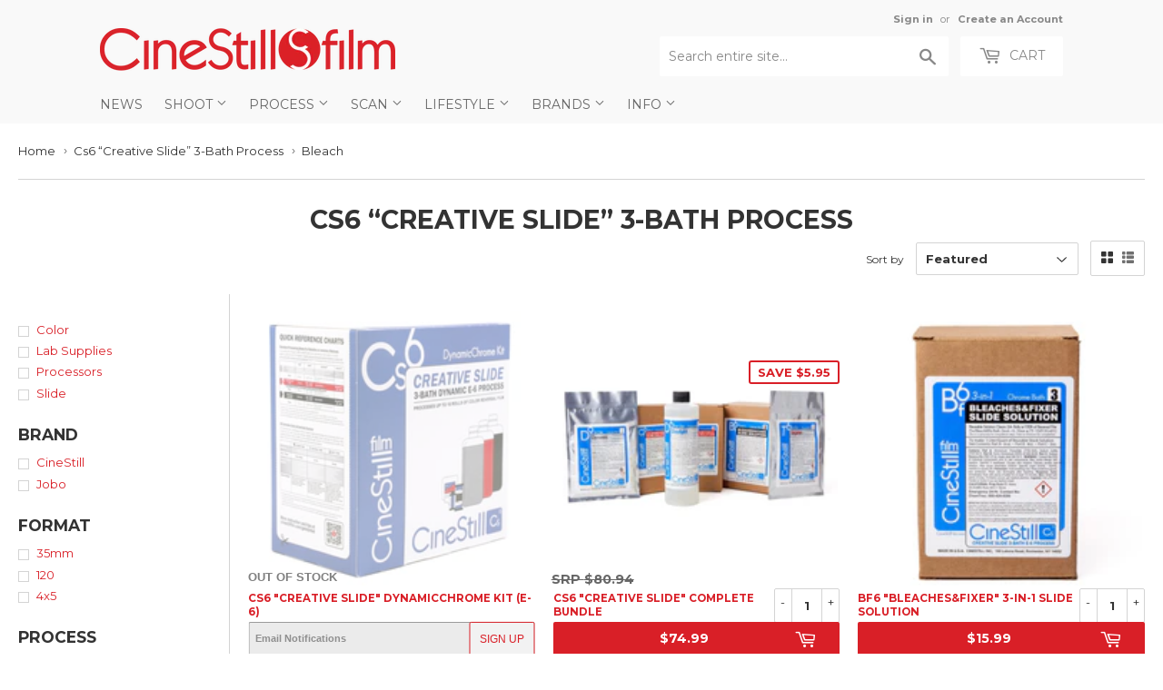

--- FILE ---
content_type: text/html; charset=utf-8
request_url: https://cinestillfilm.com/collections/cs6-crea/solution_bleach
body_size: 28005
content:
<!doctype html>
<!--[if lt IE 7]><html class="no-js lt-ie9 lt-ie8 lt-ie7" lang="en"> <![endif]-->
<!--[if IE 7]><html class="no-js lt-ie9 lt-ie8" lang="en"> <![endif]-->
<!--[if IE 8]><html class="no-js lt-ie9" lang="en"> <![endif]-->
<!--[if IE 9 ]><html class="ie9 no-js"> <![endif]-->
<!--[if (gt IE 9)|!(IE)]><!--> <html class="no-touch no-js"> <!--<![endif]-->
<head>

<style id='hs-critical-css'>@font-face{font-family:icons;src:url(//cdn.shopify.com/s/files/1/0339/5113/t/50/assets/icons.eot?v=2224263363562052778);src:url(//cdn.shopify.com/s/files/1/0339/5113/t/50/assets/icons.eot?v=2224263363562052778#iefix) format("embedded-opentype"),url(//cdn.shopify.com/s/files/1/0339/5113/t/50/assets/icons.woff?v=744711166383301050) format("woff"),url(//cdn.shopify.com/s/files/1/0339/5113/t/50/assets/icons.ttf?v=8743276461998450581) format("truetype"),url(//cdn.shopify.com/s/files/1/0339/5113/t/50/assets/icons.svg?v=1529600909605284382#timber-icons) format("svg");font-weight:400;font-style:normal}.h1,.h3,h1,h2{display:block;margin:0 0 .5em;line-height:1.4;font-family:Montserrat,HelveticaNeue,Helvetica Neue,sans-serif;font-weight:700;text-transform:uppercase}h2{font-size:1.45em}.main-content .h1,.main-content .h3,.main-content h1,.main-content h2{color:#333}@media screen and (max-width:768px){.nav-bar .search-bar input::-webkit-input-placeholder{color:#888}.site-nav li{border-bottom:1px solid #fff}.site-nav--dropdown{background-color:#fff}.site-nav--dropdown>li{float:none;width:100%;border:none;text-transform:none;border-bottom:1px solid #fff}}@font-face{font-family:Montserrat;font-style:normal;font-weight:400;src:url(https://fonts.gstatic.com/s/montserrat/v24/JTUHjIg1_i6t8kCHKm4532VJOt5-QNFgpCtr6Hw5aX8.ttf) format('truetype')}@font-face{font-family:Montserrat;font-style:normal;font-weight:700;src:url(https://fonts.gstatic.com/s/montserrat/v24/JTUHjIg1_i6t8kCHKm4532VJOt5-QNFgpCuM73w5aX8.ttf) format('truetype')}form[action="/cart/add"]:after,form[action^="/cart/add"]:after{content:"";display:table;clear:both}.js-qty{position:relative;margin-bottom:1em;max-width:72px;min-width:72px;overflow:visible;-webkit-backface-visibility:hidden;-moz-backface-visibility:hidden;-ms-backface-visibility:hidden;-o-backface-visibility:hidden;backface-visibility:hidden}.js-qty input[type=text]{display:block;background:0 0;text-align:center;width:100%;padding:9px 25px;margin:0}.js--qty-adjuster{position:absolute;display:block;top:0;bottom:0;padding:5px 0;width:20px;text-align:center;overflow:hidden}.js--add{right:0;border-left:1px solid #e6e6e6}.js--minus{left:0;border-right:1px solid #e6e6e6}*,:after,:before,input{-webkit-box-sizing:border-box;-moz-box-sizing:border-box;box-sizing:border-box}aside,header,main,nav{display:block}input[type=search]::-webkit-search-cancel-button,input[type=search]::-webkit-search-decoration{-webkit-appearance:none}.grid--full:after,.grid-uniform:after,.grid:after{content:"";display:table;clear:both}.grid,.grid--full,.grid-uniform{list-style:none;padding:0;margin:0 0 0 -20px}.grid-item{float:left;padding-left:20px;vertical-align:top;width:100%;-webkit-box-sizing:border-box;-moz-box-sizing:border-box;box-sizing:border-box}.grid--full{margin-left:0}.grid--full>.grid-item{padding-left:0}.text-center{text-align:center!important}.right{float:right!important}@media only screen and (max-width:480px){.small--one-half{width:50%}.small--hide{display:none!important}.grid-uniform .small--one-half:nth-child(2n+1){clear:both}}@media only screen and (min-width:481px) and (max-width:768px){.medium--one-third{width:33.333%}.medium--left{float:left!important}.grid-uniform .medium--one-third:nth-child(3n+1){clear:both}}@media only screen and (max-width:768px){.medium-down--hide{display:none!important}}@media only screen and (min-width:769px){.large--one-half{width:50%}.large--one-third{width:33.333%}.large--one-fifth{width:20%}.large--four-fifths{width:80%}.large--hide{display:none!important}.large--text-right{text-align:right!important}.grid-uniform .large--one-third:nth-child(3n+1){clear:both}}body,html{padding:0;margin:0;background-color:#fff;max-width:100%;overflow-x:hidden}.wrapper{max-width:1100px;margin:0 auto;padding:0 20px}.wrapper:after{content:"";display:table;clear:both}@media screen and (min-width:481px){.wrapper{padding:0 20px}}.main-content{display:block;max-width:1350px;padding-top:20px;padding-bottom:40px}.grid-border>.grid-item{padding-top:20px;background-attachment:inherit}@media screen and (min-width:769px){.grid-item{background-attachment:fixed}.grid-border--left{border-left:1px solid #e6e6e6}}.right{float:right}.text-center{text-align:center}.display-table-cell{display:table-cell;vertical-align:middle;float:none}.visually-hidden{clip:rect(0 0 0 0);clip:rect(0,0,0,0);overflow:hidden;position:absolute;height:1px;width:1px}body,button,input,select{font-size:13px;line-height:1.6;font-family:Montserrat,HelveticaNeue,Helvetica Neue,sans-serif;color:#333;font-weight:400;-webkit-font-smoothing:antialiased;-webkit-text-size-adjust:100%}.h1,.h2,.h3,h1,h2{display:block;margin:0 0 .5em;line-height:1.4;font-family:Montserrat,HelveticaNeue,Helvetica Neue,sans-serif;font-weight:700;text-transform:uppercase}.h1 a{text-decoration:none;font-weight:inherit}.h1,h1{font-size:1.733em;margin-bottom:10px}.h2,h2{font-size:1.45em}.h3{font-size:1.333em}.main-content .h1,.main-content .h2,.main-content .h3,.main-content h1,.main-content h2{color:#333}.sidebar .h3,.sidebar h2{margin-top:4px}p{margin:0 0 10px}b{font-weight:700}small{font-size:80%}sup{position:relative;font-size:60%;vertical-align:baseline}sup{top:-.5em}.section-header{margin-bottom:13.33333px;background-attachment:inherit;position:relative}.section-header--title{margin-bottom:8px;margin-top:-10px;text-align:center}@media screen and (min-width:769px){.section-header{display:table;width:100%;background-attachment:fixed}.section-header--left{display:table-cell;vertical-align:middle;margin-bottom:0}.section-header--right{display:table-cell;vertical-align:middle;text-align:right;width:335px}}@media screen and (min-width:769px) and (max-width:768px){.section-header--right{margin-bottom:20px}}.section-header--right{margin-bottom:20px}.section-header--right .form-horizontal{display:inline-block;vertical-align:middle}@media screen and (min-width:481px){.section-header--right{margin-top:-10px}.section-header--right .collection-view,.section-header--right label+select{margin-left:10px}#addToCartForm select{max-width:100%}}.collection-view{display:none;border:1px solid #e6e6e6;border-radius:2px;padding:11px;height:39px;vertical-align:middle}.collection-view a{color:#333;display:block;float:left;opacity:.7;line-height:100%}.collection-view a+a{margin-left:10px}.collection-view a.collection-view--active{opacity:1}a{color:#d91f27;text-decoration:none;background:0 0}button{overflow:visible}.btn,.header-cart-btn{display:inline-block;padding:8px 20px;margin:0;line-height:1.42;text-decoration:none;text-align:center;vertical-align:middle;white-space:nowrap;border:1px solid transparent;-webkit-appearance:none;-moz-appearance:none;border-radius:2px;font-family:Montserrat,HelveticaNeue,Helvetica Neue,sans-serif;font-weight:400;font-size:14px;text-transform:uppercase;background-color:#d91f27;color:#fff}.btn.btn--small{padding:8px 12px 7px;height:36px;font-size:12px}ul{margin:0 0 1em;padding:0}ul{list-style:none}ul ul{margin:4px 0 5px 20px}li{margin-bottom:.25em}img{border:0}.grid-item img{max-width:100%}form{margin-bottom:20px}button,input[type=search],input[type=text]{-webkit-appearance:none;-moz-appearance:none}input,select{border-radius:2px;max-width:100%}input,select{font-size:1em;font-weight:700;padding:8px 10px;line-height:1.42;background:0 0}input{display:inline-block;width:auto}input[type=search],input[type=text],select{border:1px solid #e6e6e6;background-color:#3333331a;width:100%;max-width:100%;display:block;margin:0 0 13.33333px}select{-webkit-appearance:none;-moz-appearance:none;appearance:none;background-position:right center;background-image:url(//cdn.shopify.com/s/files/1/0339/5113/t/50/assets/arrow-down.svg?v=582110932781403906);background-repeat:no-repeat;background-position:right 10px center;background-color:#fff;padding-right:28px;text-indent:.01px;text-overflow:""}select::-ms-expand{display:none}label{display:block;margin-bottom:6px;font-size:12px}.form-horizontal{margin-bottom:0}.form-horizontal label,.form-horizontal select{display:inline-block;margin-bottom:0;width:auto}.icon-fallback-text .icon{display:none}.supports-fontface .icon-fallback-text .icon{display:inline-block}.supports-fontface .icon-fallback-text .fallback-text{clip:rect(0 0 0 0);overflow:hidden;position:absolute;height:1px;width:1px}.icon:before{display:none}.supports-fontface .icon:before{display:inline;font-family:icons;text-decoration:none;speak:none;font-style:normal;font-weight:400;font-variant:normal;text-transform:none;-webkit-font-smoothing:antialiased;-moz-osx-font-smoothing:grayscale}.icon-arrow-down:before{content:"4"}.icon-cart:before{content:"["}.icon-collection-view-grid:before{content:"\e902"}.icon-collection-view-list:before{content:"\e903"}.icon-hamburger:before{content:"\e904"}.icon-search:before{content:"s"}.icon-cart{line-height:0}.icon-cart:before{position:relative;top:-2px;font-size:19px;line-height:12px;vertical-align:middle;margin-right:6px}.site-header{padding:5px 0;background-color:#f9f9f9;color:#888}.site-header .site-header--text-links a{color:#888}.header-logo{margin:20px auto}.header-logo a{text-decoration:none;color:#888}.header-logo a,.header-logo img{display:block}.header-logo img{margin:0 auto}@media screen and (min-width:769px){.collection-view{display:inline-block}.site-header{padding:10px 0}.site-header .grid--full{display:table;table-layout:fixed;width:100%}.site-header .grid--full>.grid-item{float:none;display:table-cell;vertical-align:middle}.header-logo{margin:15px 0}.header-logo img{float:left}}.site-header--text-links{display:inline-block;font-size:.85em;margin-bottom:10px}.site-header--text-links a{font-weight:700}.site-header--meta-links{display:inline-block;margin-left:10px}.site-header--spacer{padding:0 5px}.header-cart-btn{position:relative;line-height:26px;padding-bottom:10px;border:0;margin-left:10px;vertical-align:top;background-color:#fff;color:#888}@media screen and (max-width:768px){.header-logo{text-align:center}.header-cart-btn{display:none}}.cart-count{display:inline-block;text-align:center;background-color:#d91f27;color:#f9f9f9;font-weight:700;font-size:13px;min-width:20px;height:20px;line-height:20px;border-radius:20px}.cart-count.hidden-count{display:none}.cart-badge--desktop{position:absolute;top:-5px;right:-5px}.search-bar{position:relative;max-width:60%;width:100%;margin:0 auto 20px}.search-bar .icon-search{font-size:18px}@media screen and (max-width:768px){.search-bar{display:block;max-width:100%;margin-bottom:10px}}.search-bar input[type=search]{width:100%;margin-bottom:0;padding:10px 45px 10px 10px;font-family:Montserrat,HelveticaNeue,Helvetica Neue,sans-serif;font-weight:400;font-size:14px;line-height:normal}.search-bar input:-ms-input-placeholder{line-height:normal;display:inline-block}.search-bar .search-bar--submit{position:absolute;top:2px;bottom:0;right:0;width:45px;margin:0;border:0;background:0 0;text-align:center}.site-header .search-bar .search-bar--submit{color:#888}.site-header .search-bar{display:none;margin-bottom:0}.site-header .search-bar input[type=search]{height:44px;border:0;background-color:#fff;color:#888}.site-header input::-webkit-input-placeholder{color:#888}.site-header input::-moz-placeholder{color:#888}.nav-bar{top:110%;bottom:0;left:0;right:0;background-color:#f9f9f9}.nav-bar a{color:#666}.site-nav{margin:0;font-family:Montserrat,HelveticaNeue,Helvetica Neue,sans-serif;font-weight:400;font-size:14px;text-transform:uppercase}.site-nav li{margin:0;left:10px;display:block}.site-nav a{display:block;text-decoration:none;padding:10px}.site-nav .customer-navlink{color:#666;background-color:#fff;border-bottom:0;border-top:1px solid #fff;margin-top:-1px}@media screen and (max-width:768px){.nav-bar{position:fixed;z-index:2000}.nav-bar .wrapper{padding:10px 0 0}.nav-bar .search-bar{margin:0 10px 10px;width:auto}.nav-bar .search-bar input[type=search]::-webkit-input-placeholder{color:#888}.nav-bar .search-bar input::-webkit-input-placeholder{color:#888}.nav-bar .search-bar .search-bar--submit .icon{color:#888}.site-nav{border-top:1px solid #fff}.site-nav li{border-bottom:1px solid #fff}}@media screen and (min-width:769px){.site-header .search-bar{display:inline-block}.nav-bar .search-bar{display:none}.site-nav{text-align:left;white-space:nowrap;margin-left:-20px}.site-nav>li{position:relative;display:inline-block}.site-nav a{white-space:nowrap}}.icon-arrow-down{position:relative;top:-2px;font-size:12px}.site-nav--dropdown{display:none;margin:0}@media screen and (min-width:769px){.site-nav--dropdown{display:block;position:absolute;top:100%;left:0;border:1px solid #e6e6e6;background-color:#fff;opacity:0;overflow:hidden;visibility:hidden;z-index:20}.site-nav--dropdown a{color:#d91f27;text-transform:none;padding:6.66667px 30px 6.66667px 10px}}#mobileNavBar{display:none;width:100%;background-color:#f9f9f9}#mobileNavBar:after{content:"";display:table;clear:both}#mobileNavBar .display-table-cell{padding:0 10px}#mobileNavBar .cart-toggle{text-align:right}.mobileNavBar-link{display:block;padding:6.66667px 0;color:#666}.mobileNavBar-link.menu-toggle .icon{font-size:12px;margin-right:6.66667px}.product-grid-image{display:table;table-layout:fixed;width:100%;max-width:100%;min-width:100%;margin:0 auto 10px}.product-grid-image img{display:block;margin:0 auto;-webkit-backface-visibility:hidden;-moz-backface-visibility:hidden;-ms-backface-visibility:hidden;-o-backface-visibility:hidden;backface-visibility:hidden}.product-grid-image--centered{display:table-cell;vertical-align:middle}.product-grid-item{display:block;color:#333;margin-bottom:40px;background-attachment:inherit}.product-item--price:after{content:"";display:table;clear:both}.product-item--price span{line-height:22px}.product-item--price small{white-space:nowrap}@media screen and (min-width:769px){.product-grid-item{margin-bottom:20px}.toggle-filters{display:none}}.advanced-filters{margin-bottom:20px}.advanced-filters a{display:block;position:relative;padding-left:20px}.advanced-filters a:after,.advanced-filters a:before{content:"";display:block;position:absolute}.advanced-filters a:before{top:6px;left:0;width:12px;height:12px;background-color:#fff;border:1px solid #e6e6e6}.advanced-filters a:after{top:9px;left:3px;width:6px;height:6px;background-color:transparent}.breadcrumb{font-size:13px;border-bottom:1px solid #e6e6e6;margin-bottom:20px;margin-top:-20px;height:52px}@media screen and (max-width:768px){.site-nav{text-align:center}.site-nav--dropdown{background-color:#fff}.site-nav--dropdown>li{float:none;width:100%;border:none;text-transform:none;border-bottom:1px solid #fff}#mobileNavBar{display:table;height:40px;z-index:999999}:target{padding-top:40px}.collection-filters{display:none}.breadcrumb{height:auto}}.breadcrumb a{color:#333}.breadcrumb a,.breadcrumb span{display:inline-block;padding:10px 7px 10px 0;margin-right:7px;overflow:hidden}.breadcrumb a:first-child{padding-left:0}.breadcrumb .divider{font-size:12px;line-height:16px;font-family:Verdana,sans-serif;padding:12px 7px 12px 0;margin:0 -3px 0 -8px;color:#767676}#addToCartForm{margin-bottom:0}.variant-quantity{display:none;color:#d91f27;line-height:34px;padding:4px 10px}.variant-quantity.is-visible{display:inline-block;position:sticky}@media screen and (max-width:480px){#mobileNavBar{position:fixed;top:0;left:0;right:0}body{padding-top:40px}}button::-moz-focus-inner{padding:0;border:0}</style>



<!-- Hyperspeed:108860 -->

<script>window.HS_JS_OVERRIDES = [{'match': 'klaviyo', 'method': 'ON_ACTION'}, {'match': 'codeblackbelt', 'method': 'ON_ACTION'}, {'match': 'tidio', 'method': 'ON_ACTION'}, {'match': 'chatra', 'method': 'ON_ACTION'}, {'match': 'gorgias', 'method': 'ON_ACTION'}, {'match': 'zdassets', 'method': 'ON_ACTION'}, {'match': 'omappapi', 'method': 'ON_ACTION'}, {'match': 'foursixty', 'method': 'ON_ACTION'}, {'match': 'shopify_pay', 'method': 'ON_ACTION'}, {'match': 'shopifycloud/shopify/assets/storefront/features', 'method': 'ON_ACTION'}, {'match': 'shopifycloud/shopify/assets/storefront/load_feature', 'method': 'ON_ACTION'}, {'match': 'shopifycloud/storefront-recaptch', 'method': 'ON_ACTION'}];</script>


<link rel="preload" href="//cdnjs.cloudflare.com/ajax/libs/html5shiv/3.7.2/html5shiv.min.js" as="script">
<link rel="preload" href="//ajax.googleapis.com/ajax/libs/jquery/1.11.0/jquery.min.js" as="script">
<link rel="preload" href="https://shopifyorderlimits.s3.amazonaws.com/limits/cinestill.myshopify.com?v=89c&r=20220331212013&shop=cinestill.myshopify.com" as="script">
<link rel="preload" href="//cinestillfilm.com/cdn/shop/t/65/assets/respond.min.js?v=22586450570484106741753597430" as="script">
<link rel="preload" href="https://static.zdassets.com/ekr/snippet.js?key=cc2e12f1-5198-497c-af65-92d4359d30fb" as="script">
<link rel="preload" href="//cinestillfilm.com/cdn/shop/t/65/assets/theme.js?v=129270392884858564361753597430" as="script">
<link rel="preload" href="//cinestillfilm.com/cdn/shop/t/65/assets/vendor.js?v=77006336269012142731753597430" as="script">
<link rel="preload" href="//cinestillfilm.com/cdn/shop/t/65/assets/match-media.min.js?v=145357762327120078991753597430" as="script">
<script>window.HS_SCRIPTS_WHITELIST=window.HS_SCRIPTS_WHITELIST||[/fs.embed/];</script><script src="//cinestillfilm.com/cdn/shop/t/65/assets/hyperscripts.min.js?v=85366215786991791151753597430"></script><script hs-ignore>(function(){function unblockScripts(){if(window.hyperscripts){window.hyperscripts.unblock();}
window.removeEventListener('load',unblockScripts);}
window.addEventListener('load',unblockScripts,{once:true});})();</script>

<!-- Lazyload + Responsive Images-->
<script defer src="//cinestillfilm.com/cdn/shop/t/65/assets/hs-lazysizes.min.js?v=3892520330837622251753597430"></script>

<script defer src="//cinestillfilm.com/cdn/shop/t/65/assets/hs-image-change.min.js?v=111603181540343972631753597430"></script>
<link rel="stylesheet" href="//cinestillfilm.com/cdn/shop/t/65/assets/hyperspeed.css?v=157208600979694062561753597430" media="print" onload="this.media='all'; this.onload = null">
<!-- Third party app optimization -->
<!-- Is an app not updating? Just click Rebuild Cache in Hyperspeed. -->
<!-- Or, stop caching the app by clicking View Details on App Caching in your Theme Optimization settings. -->
<script hs-ignore>(function(){var hsUrls=[{"original_url":"https://static.cdn.printful.com/static/js/external/shopify-product-customizer.js?v=0.25&shop=cinestill.myshopify.com","url":"https://static.cdn.printful.com/static/js/external/shopify-product-customizer.js?v=0.25&shop=cinestill.myshopify.com","load_method":"ON_ACTION","pages":["HOME","COLLECTIONS","PRODUCT","CART","OTHER"]},{"original_url":"https://s3-us-west-2.amazonaws.com/da-restock/da-restock.js?shop=cinestill.myshopify.com","url":"//cinestillfilm.com/cdn/shop/t/65/assets/da-restock.js?shop=cinestill.myshopify.com&hs_version=1","load_method":"ON_ACTION","pages":["HOME","COLLECTIONS","PRODUCT","CART","OTHER"]},{"original_url":"https://chimpstatic.com/mcjs-connected/js/users/e1fbb05187bde7c6deadc8879/ee410d9a12cc1e5721c13c4db.js?shop=cinestill.myshopify.com","url":"//cinestillfilm.com/cdn/shop/t/65/assets/ee410d9a12cc1e5721c13c4db.js?shop=cinestill.myshopify.com&hs_version=1","load_method":"ON_ACTION","pages":["HOME","COLLECTIONS","PRODUCT","CART","OTHER"]},{"original_url":"https://cdn.hextom.com/js/freeshippingbar.js?shop=cinestill.myshopify.com","url":"//cinestillfilm.com/cdn/shop/t/65/assets/freeshippingbar.js?shop=cinestill.myshopify.com&hs_version=1","load_method":"ON_ACTION","pages":["HOME","COLLECTIONS","PRODUCT","CART","OTHER"]},{"original_url":"https://shopifyorderlimits.s3.amazonaws.com/limits/load.js?shop=cinestill.myshopify.com","url":"//cinestillfilm.com/cdn/shop/t/65/assets/load.js?shop=cinestill.myshopify.com&hs_version=1","load_method":"ON_ACTION","pages":["HOME","COLLECTIONS","PRODUCT","CART","OTHER"]},{"original_url":"https://cdn.hextom.com/js/quickannouncementbar.js?shop=cinestill.myshopify.com","url":"//cinestillfilm.com/cdn/shop/t/65/assets/quickannouncementbar.js?shop=cinestill.myshopify.com&hs_version=2","load_method":"ON_ACTION","pages":["HOME","COLLECTIONS","PRODUCT","CART","OTHER"]}];var insertBeforeBackup=Node.prototype.insertBefore;var currentPageType=getPageType();var updatedTs=1655490145899;function getPageType(){var currentPage="collection";if(currentPage==='index'){return'HOME';}else if(currentPage==='collection'){return'COLLECTIONS';}else if(currentPage==='product'){return'PRODUCT';}else if(currentPage==='cart'){return'CART';}else{return'OTHER';}}
function isWhitelistedPage(script){return script.pages.includes(currentPageType);}
function getCachedScriptUrl(url){var result=hsUrls.find(function(el){var compareUrl=el.original_url;if(url.substring(0,6)==="https:"&&el.original_url.substring(0,2)==="//"){compareUrl="https:"+el.original_url;}
return url==compareUrl;});return result;}
function loadScript(scriptInfo){if(isWhitelistedPage(scriptInfo)){var s=document.createElement('script');s.type='text/javascript';s.async=true;s.src=scriptInfo.url;var x=document.getElementsByTagName('script')[0];insertBeforeBackup.apply(x.parentNode,[s,x]);}}
function hyperLoadOnScroll(){hsUrls.filter(function(url){return url.load_method==='ON_SCROLL';}).forEach(function(scriptInfo){loadScript(scriptInfo)})
if(window.detachEvent){window.detachEvent('scroll',hyperLoadOnScroll);}else{window.removeEventListener('scroll',hyperLoadOnScroll);}}
var userEvents={touch:["touchmove","touchend"],mouse:["mousemove","click","keydown","scroll"]};function isTouch(){var touchIdentifiers=" -webkit- -moz- -o- -ms- ".split(" ");if("ontouchstart"in window||window.DocumentTouch&&document instanceof DocumentTouch){return true;}
var query=["(",touchIdentifiers.join("touch-enabled),("),"hsterminal",")"].join("");return window.matchMedia(query).matches;}
var actionEvents=isTouch()?userEvents.touch:userEvents.mouse;function loadOnUserAction(){hsUrls.filter(function(url){return url.load_method==='ON_ACTION';}).forEach(function(scriptInfo){loadScript(scriptInfo)})
actionEvents.forEach(function(userEvent){document.removeEventListener(userEvent,loadOnUserAction);});}
function enableCaching(){return(Date.now()-86400000)<updatedTs}
if(enableCaching()){Node.prototype.insertBefore=function(newNode,refNode){if(newNode.type!=="text/javascript"&&newNode.type!=="application/javascript"&&newNode.type!=="application/ecmascript"){return insertBeforeBackup.apply(this,arguments);}
var scriptInfo=getCachedScriptUrl(newNode.src);if(!scriptInfo){return insertBeforeBackup.apply(this,arguments);}
if(isWhitelistedPage(scriptInfo)&&scriptInfo.load_method!=='ON_SCROLL'&&scriptInfo.load_method!=='ON_ACTION'){var s=document.createElement('script');s.type='text/javascript';s.async=true;s.src=scriptInfo.url;insertBeforeBackup.apply(this,[s,refNode]);}}
if(window.attachEvent){window.attachEvent('scroll',hyperLoadOnScroll);}else{window.addEventListener('scroll',hyperLoadOnScroll);}
actionEvents.forEach(function(userEvent){document.addEventListener(userEvent,loadOnUserAction);});}})();</script>

<!-- instant.load -->
<script defer src="//cinestillfilm.com/cdn/shop/t/65/assets/hs-instantload.min.js?v=123053109237140306481753597430"></script>

<!-- defer JS until action -->
<script async src="//cinestillfilm.com/cdn/shop/t/65/assets/hs-script-loader.min.js?v=24912448706018637961753597430"></script>




  <meta name="google-site-verification" content="S6L1QOSpPgG16C2vHvel56-WZjYRVZ0jLta_n3d2m98" />

  
  <!-- Basic page needs ================================================== -->
  <meta charset="utf-8">
  <meta http-equiv="X-UA-Compatible" content="IE=edge,chrome=1">
  
    
    <link rel="shortcut icon" href="//cinestillfilm.com/cdn/shop/files/favicon_0963ab22-04b0-475f-989f-a726e5578f9b_32x32.png?v=1621981041" type="image/png" />
    
  

  <!-- Title and description ================================================== -->
  <title>
    
    Cs6 “Creative Slide” 3-Bath Process &ndash; Tagged &quot;Solution_Bleach&quot; &ndash; CineStill Film
 	
  </title>


  

  <!-- Product meta ================================================== -->
    



<meta property="og:site_name" content="CineStill Film">
<meta property="og:url" content="https://cinestillfilm.com/collections/cs6-crea/solution_bleach">
<meta property="og:title" content="Cs6 “Creative Slide” 3-Bath Process">
<meta property="og:type" content="website">
<meta property="og:description" content="CineStill's primary purpose is to fuel the analog film renaissance, by demystifying the photographic process (simplify, educate, inspire, and equip) and securing the continued production and availability of essential analog photography materials and services.">
    



    

  <meta name="twitter:site" content="@cinestillfilm">


  <meta name="twitter:card" content="summary">

<meta name="twitter:title" content="Cs6 “Creative Slide” 3-Bath Process">
<meta name="twitter:description" content="CineStill's primary purpose is to fuel the analog film renaissance, by demystifying the photographic process (simplify, educate, inspire, and equip) and securing the continued production and availability of essential analog photography materials and services.">
    


  <!-- Helpers ================================================== -->
  
    <link rel="canonical" href="https://cinestillfilm.com/collections/cs6-crea/solution_bleach">
  
    <meta name="viewport" content="width=device-width,initial-scale=1">
  

  <!-- CSS ================================================== -->
<style>
    .navlogo {
      display: none;
  }
</style>
 
  
  
  
  <link href="//fonts.googleapis.com/css?family=Montserrat:400,700" rel="stylesheet" type="text/css" media="all" />


  


  


  

  
  
<link rel="stylesheet"  href="//cinestillfilm.com/cdn/shop/t/65/assets/theme.scss.css?v=122641702450184897031768856339&enable_css_minification=1" media="print" onload="this.media='all'; this.onload = null">

  
  



  <!-- Header hook for plugins ================================================== -->

  <script>window.performance && window.performance.mark && window.performance.mark('shopify.content_for_header.start');</script><meta name="google-site-verification" content="S6L1QOSpPgG16C2vHvel56-WZjYRVZ0jLta_n3d2m98">
<meta name="google-site-verification" content="I6BkzotOZSwueYTRZE5N0Jx_nKI5-eIA2Sp_fn1oJoE">
<meta id="shopify-digital-wallet" name="shopify-digital-wallet" content="/3395113/digital_wallets/dialog">
<meta name="shopify-checkout-api-token" content="0558feb0c5d291d6bf4c3435fb2b55fa">
<meta id="in-context-paypal-metadata" data-shop-id="3395113" data-venmo-supported="false" data-environment="production" data-locale="en_US" data-paypal-v4="true" data-currency="USD">
<link rel="alternate" type="application/atom+xml" title="Feed" href="/collections/cs6-crea/solution_bleach.atom" />
<link rel="alternate" hreflang="x-default" href="https://cinestill.film/collections/cs6-crea/solution_bleach">
<link rel="alternate" hreflang="en" href="https://cinestill.film/collections/cs6-crea/solution_bleach">
<link rel="alternate" hreflang="en-US" href="https://cinestillfilm.com/collections/cs6-crea/solution_bleach">
<link rel="alternate" hreflang="en-AC" href="https://cinestillfilm.com/collections/cs6-crea/solution_bleach">
<link rel="alternate" hreflang="en-AD" href="https://cinestillfilm.com/collections/cs6-crea/solution_bleach">
<link rel="alternate" hreflang="en-AE" href="https://cinestillfilm.com/collections/cs6-crea/solution_bleach">
<link rel="alternate" hreflang="en-AF" href="https://cinestillfilm.com/collections/cs6-crea/solution_bleach">
<link rel="alternate" hreflang="en-AG" href="https://cinestillfilm.com/collections/cs6-crea/solution_bleach">
<link rel="alternate" hreflang="en-AI" href="https://cinestillfilm.com/collections/cs6-crea/solution_bleach">
<link rel="alternate" hreflang="en-AL" href="https://cinestillfilm.com/collections/cs6-crea/solution_bleach">
<link rel="alternate" hreflang="en-AM" href="https://cinestillfilm.com/collections/cs6-crea/solution_bleach">
<link rel="alternate" hreflang="en-AO" href="https://cinestillfilm.com/collections/cs6-crea/solution_bleach">
<link rel="alternate" hreflang="en-AR" href="https://cinestillfilm.com/collections/cs6-crea/solution_bleach">
<link rel="alternate" hreflang="en-AT" href="https://cinestillfilm.com/collections/cs6-crea/solution_bleach">
<link rel="alternate" hreflang="en-AU" href="https://cinestillfilm.com/collections/cs6-crea/solution_bleach">
<link rel="alternate" hreflang="en-AW" href="https://cinestillfilm.com/collections/cs6-crea/solution_bleach">
<link rel="alternate" hreflang="en-AX" href="https://cinestillfilm.com/collections/cs6-crea/solution_bleach">
<link rel="alternate" hreflang="en-AZ" href="https://cinestillfilm.com/collections/cs6-crea/solution_bleach">
<link rel="alternate" hreflang="en-BA" href="https://cinestillfilm.com/collections/cs6-crea/solution_bleach">
<link rel="alternate" hreflang="en-BB" href="https://cinestillfilm.com/collections/cs6-crea/solution_bleach">
<link rel="alternate" hreflang="en-BD" href="https://cinestillfilm.com/collections/cs6-crea/solution_bleach">
<link rel="alternate" hreflang="en-BE" href="https://cinestillfilm.com/collections/cs6-crea/solution_bleach">
<link rel="alternate" hreflang="en-BF" href="https://cinestillfilm.com/collections/cs6-crea/solution_bleach">
<link rel="alternate" hreflang="en-BG" href="https://cinestillfilm.com/collections/cs6-crea/solution_bleach">
<link rel="alternate" hreflang="en-BH" href="https://cinestillfilm.com/collections/cs6-crea/solution_bleach">
<link rel="alternate" hreflang="en-BI" href="https://cinestillfilm.com/collections/cs6-crea/solution_bleach">
<link rel="alternate" hreflang="en-BJ" href="https://cinestillfilm.com/collections/cs6-crea/solution_bleach">
<link rel="alternate" hreflang="en-BL" href="https://cinestillfilm.com/collections/cs6-crea/solution_bleach">
<link rel="alternate" hreflang="en-BM" href="https://cinestillfilm.com/collections/cs6-crea/solution_bleach">
<link rel="alternate" hreflang="en-BN" href="https://cinestillfilm.com/collections/cs6-crea/solution_bleach">
<link rel="alternate" hreflang="en-BO" href="https://cinestillfilm.com/collections/cs6-crea/solution_bleach">
<link rel="alternate" hreflang="en-BQ" href="https://cinestillfilm.com/collections/cs6-crea/solution_bleach">
<link rel="alternate" hreflang="en-BR" href="https://cinestillfilm.com/collections/cs6-crea/solution_bleach">
<link rel="alternate" hreflang="en-BS" href="https://cinestillfilm.com/collections/cs6-crea/solution_bleach">
<link rel="alternate" hreflang="en-BT" href="https://cinestillfilm.com/collections/cs6-crea/solution_bleach">
<link rel="alternate" hreflang="en-BW" href="https://cinestillfilm.com/collections/cs6-crea/solution_bleach">
<link rel="alternate" hreflang="en-BY" href="https://cinestillfilm.com/collections/cs6-crea/solution_bleach">
<link rel="alternate" hreflang="en-BZ" href="https://cinestillfilm.com/collections/cs6-crea/solution_bleach">
<link rel="alternate" hreflang="en-CA" href="https://cinestillfilm.com/collections/cs6-crea/solution_bleach">
<link rel="alternate" hreflang="en-CC" href="https://cinestillfilm.com/collections/cs6-crea/solution_bleach">
<link rel="alternate" hreflang="en-CD" href="https://cinestillfilm.com/collections/cs6-crea/solution_bleach">
<link rel="alternate" hreflang="en-CF" href="https://cinestillfilm.com/collections/cs6-crea/solution_bleach">
<link rel="alternate" hreflang="en-CG" href="https://cinestillfilm.com/collections/cs6-crea/solution_bleach">
<link rel="alternate" hreflang="en-CH" href="https://cinestillfilm.com/collections/cs6-crea/solution_bleach">
<link rel="alternate" hreflang="en-CI" href="https://cinestillfilm.com/collections/cs6-crea/solution_bleach">
<link rel="alternate" hreflang="en-CK" href="https://cinestillfilm.com/collections/cs6-crea/solution_bleach">
<link rel="alternate" hreflang="en-CL" href="https://cinestillfilm.com/collections/cs6-crea/solution_bleach">
<link rel="alternate" hreflang="en-CM" href="https://cinestillfilm.com/collections/cs6-crea/solution_bleach">
<link rel="alternate" hreflang="en-CN" href="https://cinestillfilm.com/collections/cs6-crea/solution_bleach">
<link rel="alternate" hreflang="en-CO" href="https://cinestillfilm.com/collections/cs6-crea/solution_bleach">
<link rel="alternate" hreflang="en-CR" href="https://cinestillfilm.com/collections/cs6-crea/solution_bleach">
<link rel="alternate" hreflang="en-CV" href="https://cinestillfilm.com/collections/cs6-crea/solution_bleach">
<link rel="alternate" hreflang="en-CW" href="https://cinestillfilm.com/collections/cs6-crea/solution_bleach">
<link rel="alternate" hreflang="en-CX" href="https://cinestillfilm.com/collections/cs6-crea/solution_bleach">
<link rel="alternate" hreflang="en-CY" href="https://cinestillfilm.com/collections/cs6-crea/solution_bleach">
<link rel="alternate" hreflang="en-CZ" href="https://cinestillfilm.com/collections/cs6-crea/solution_bleach">
<link rel="alternate" hreflang="en-DE" href="https://cinestillfilm.com/collections/cs6-crea/solution_bleach">
<link rel="alternate" hreflang="en-DJ" href="https://cinestillfilm.com/collections/cs6-crea/solution_bleach">
<link rel="alternate" hreflang="en-DK" href="https://cinestillfilm.com/collections/cs6-crea/solution_bleach">
<link rel="alternate" hreflang="en-DM" href="https://cinestillfilm.com/collections/cs6-crea/solution_bleach">
<link rel="alternate" hreflang="en-DO" href="https://cinestillfilm.com/collections/cs6-crea/solution_bleach">
<link rel="alternate" hreflang="en-DZ" href="https://cinestillfilm.com/collections/cs6-crea/solution_bleach">
<link rel="alternate" hreflang="en-EC" href="https://cinestillfilm.com/collections/cs6-crea/solution_bleach">
<link rel="alternate" hreflang="en-EE" href="https://cinestillfilm.com/collections/cs6-crea/solution_bleach">
<link rel="alternate" hreflang="en-EG" href="https://cinestillfilm.com/collections/cs6-crea/solution_bleach">
<link rel="alternate" hreflang="en-EH" href="https://cinestillfilm.com/collections/cs6-crea/solution_bleach">
<link rel="alternate" hreflang="en-ER" href="https://cinestillfilm.com/collections/cs6-crea/solution_bleach">
<link rel="alternate" hreflang="en-ES" href="https://cinestillfilm.com/collections/cs6-crea/solution_bleach">
<link rel="alternate" hreflang="en-ET" href="https://cinestillfilm.com/collections/cs6-crea/solution_bleach">
<link rel="alternate" hreflang="en-FI" href="https://cinestillfilm.com/collections/cs6-crea/solution_bleach">
<link rel="alternate" hreflang="en-FJ" href="https://cinestillfilm.com/collections/cs6-crea/solution_bleach">
<link rel="alternate" hreflang="en-FK" href="https://cinestillfilm.com/collections/cs6-crea/solution_bleach">
<link rel="alternate" hreflang="en-FO" href="https://cinestillfilm.com/collections/cs6-crea/solution_bleach">
<link rel="alternate" hreflang="en-FR" href="https://cinestillfilm.com/collections/cs6-crea/solution_bleach">
<link rel="alternate" hreflang="en-GA" href="https://cinestillfilm.com/collections/cs6-crea/solution_bleach">
<link rel="alternate" hreflang="en-GB" href="https://cinestillfilm.com/collections/cs6-crea/solution_bleach">
<link rel="alternate" hreflang="en-GD" href="https://cinestillfilm.com/collections/cs6-crea/solution_bleach">
<link rel="alternate" hreflang="en-GE" href="https://cinestillfilm.com/collections/cs6-crea/solution_bleach">
<link rel="alternate" hreflang="en-GF" href="https://cinestillfilm.com/collections/cs6-crea/solution_bleach">
<link rel="alternate" hreflang="en-GG" href="https://cinestillfilm.com/collections/cs6-crea/solution_bleach">
<link rel="alternate" hreflang="en-GH" href="https://cinestillfilm.com/collections/cs6-crea/solution_bleach">
<link rel="alternate" hreflang="en-GI" href="https://cinestillfilm.com/collections/cs6-crea/solution_bleach">
<link rel="alternate" hreflang="en-GL" href="https://cinestillfilm.com/collections/cs6-crea/solution_bleach">
<link rel="alternate" hreflang="en-GM" href="https://cinestillfilm.com/collections/cs6-crea/solution_bleach">
<link rel="alternate" hreflang="en-GN" href="https://cinestillfilm.com/collections/cs6-crea/solution_bleach">
<link rel="alternate" hreflang="en-GP" href="https://cinestillfilm.com/collections/cs6-crea/solution_bleach">
<link rel="alternate" hreflang="en-GQ" href="https://cinestillfilm.com/collections/cs6-crea/solution_bleach">
<link rel="alternate" hreflang="en-GR" href="https://cinestillfilm.com/collections/cs6-crea/solution_bleach">
<link rel="alternate" hreflang="en-GS" href="https://cinestillfilm.com/collections/cs6-crea/solution_bleach">
<link rel="alternate" hreflang="en-GT" href="https://cinestillfilm.com/collections/cs6-crea/solution_bleach">
<link rel="alternate" hreflang="en-GW" href="https://cinestillfilm.com/collections/cs6-crea/solution_bleach">
<link rel="alternate" hreflang="en-GY" href="https://cinestillfilm.com/collections/cs6-crea/solution_bleach">
<link rel="alternate" hreflang="en-HK" href="https://cinestillfilm.com/collections/cs6-crea/solution_bleach">
<link rel="alternate" hreflang="en-HN" href="https://cinestillfilm.com/collections/cs6-crea/solution_bleach">
<link rel="alternate" hreflang="en-HR" href="https://cinestillfilm.com/collections/cs6-crea/solution_bleach">
<link rel="alternate" hreflang="en-HT" href="https://cinestillfilm.com/collections/cs6-crea/solution_bleach">
<link rel="alternate" hreflang="en-HU" href="https://cinestillfilm.com/collections/cs6-crea/solution_bleach">
<link rel="alternate" hreflang="en-ID" href="https://cinestillfilm.com/collections/cs6-crea/solution_bleach">
<link rel="alternate" hreflang="en-IE" href="https://cinestillfilm.com/collections/cs6-crea/solution_bleach">
<link rel="alternate" hreflang="en-IL" href="https://cinestillfilm.com/collections/cs6-crea/solution_bleach">
<link rel="alternate" hreflang="en-IM" href="https://cinestillfilm.com/collections/cs6-crea/solution_bleach">
<link rel="alternate" hreflang="en-IN" href="https://cinestillfilm.com/collections/cs6-crea/solution_bleach">
<link rel="alternate" hreflang="en-IO" href="https://cinestillfilm.com/collections/cs6-crea/solution_bleach">
<link rel="alternate" hreflang="en-IQ" href="https://cinestillfilm.com/collections/cs6-crea/solution_bleach">
<link rel="alternate" hreflang="en-IS" href="https://cinestillfilm.com/collections/cs6-crea/solution_bleach">
<link rel="alternate" hreflang="en-IT" href="https://cinestillfilm.com/collections/cs6-crea/solution_bleach">
<link rel="alternate" hreflang="en-JE" href="https://cinestillfilm.com/collections/cs6-crea/solution_bleach">
<link rel="alternate" hreflang="en-JM" href="https://cinestillfilm.com/collections/cs6-crea/solution_bleach">
<link rel="alternate" hreflang="en-JO" href="https://cinestillfilm.com/collections/cs6-crea/solution_bleach">
<link rel="alternate" hreflang="en-JP" href="https://cinestillfilm.com/collections/cs6-crea/solution_bleach">
<link rel="alternate" hreflang="en-KE" href="https://cinestillfilm.com/collections/cs6-crea/solution_bleach">
<link rel="alternate" hreflang="en-KG" href="https://cinestillfilm.com/collections/cs6-crea/solution_bleach">
<link rel="alternate" hreflang="en-KH" href="https://cinestillfilm.com/collections/cs6-crea/solution_bleach">
<link rel="alternate" hreflang="en-KI" href="https://cinestillfilm.com/collections/cs6-crea/solution_bleach">
<link rel="alternate" hreflang="en-KM" href="https://cinestillfilm.com/collections/cs6-crea/solution_bleach">
<link rel="alternate" hreflang="en-KN" href="https://cinestillfilm.com/collections/cs6-crea/solution_bleach">
<link rel="alternate" hreflang="en-KR" href="https://cinestillfilm.com/collections/cs6-crea/solution_bleach">
<link rel="alternate" hreflang="en-KW" href="https://cinestillfilm.com/collections/cs6-crea/solution_bleach">
<link rel="alternate" hreflang="en-KY" href="https://cinestillfilm.com/collections/cs6-crea/solution_bleach">
<link rel="alternate" hreflang="en-KZ" href="https://cinestillfilm.com/collections/cs6-crea/solution_bleach">
<link rel="alternate" hreflang="en-LA" href="https://cinestillfilm.com/collections/cs6-crea/solution_bleach">
<link rel="alternate" hreflang="en-LB" href="https://cinestillfilm.com/collections/cs6-crea/solution_bleach">
<link rel="alternate" hreflang="en-LC" href="https://cinestillfilm.com/collections/cs6-crea/solution_bleach">
<link rel="alternate" hreflang="en-LI" href="https://cinestillfilm.com/collections/cs6-crea/solution_bleach">
<link rel="alternate" hreflang="en-LK" href="https://cinestillfilm.com/collections/cs6-crea/solution_bleach">
<link rel="alternate" hreflang="en-LR" href="https://cinestillfilm.com/collections/cs6-crea/solution_bleach">
<link rel="alternate" hreflang="en-LS" href="https://cinestillfilm.com/collections/cs6-crea/solution_bleach">
<link rel="alternate" hreflang="en-LT" href="https://cinestillfilm.com/collections/cs6-crea/solution_bleach">
<link rel="alternate" hreflang="en-LU" href="https://cinestillfilm.com/collections/cs6-crea/solution_bleach">
<link rel="alternate" hreflang="en-LV" href="https://cinestillfilm.com/collections/cs6-crea/solution_bleach">
<link rel="alternate" hreflang="en-LY" href="https://cinestillfilm.com/collections/cs6-crea/solution_bleach">
<link rel="alternate" hreflang="en-MA" href="https://cinestillfilm.com/collections/cs6-crea/solution_bleach">
<link rel="alternate" hreflang="en-MC" href="https://cinestillfilm.com/collections/cs6-crea/solution_bleach">
<link rel="alternate" hreflang="en-MD" href="https://cinestillfilm.com/collections/cs6-crea/solution_bleach">
<link rel="alternate" hreflang="en-ME" href="https://cinestillfilm.com/collections/cs6-crea/solution_bleach">
<link rel="alternate" hreflang="en-MF" href="https://cinestillfilm.com/collections/cs6-crea/solution_bleach">
<link rel="alternate" hreflang="en-MG" href="https://cinestillfilm.com/collections/cs6-crea/solution_bleach">
<link rel="alternate" hreflang="en-MK" href="https://cinestillfilm.com/collections/cs6-crea/solution_bleach">
<link rel="alternate" hreflang="en-ML" href="https://cinestillfilm.com/collections/cs6-crea/solution_bleach">
<link rel="alternate" hreflang="en-MM" href="https://cinestillfilm.com/collections/cs6-crea/solution_bleach">
<link rel="alternate" hreflang="en-MN" href="https://cinestillfilm.com/collections/cs6-crea/solution_bleach">
<link rel="alternate" hreflang="en-MO" href="https://cinestillfilm.com/collections/cs6-crea/solution_bleach">
<link rel="alternate" hreflang="en-MQ" href="https://cinestillfilm.com/collections/cs6-crea/solution_bleach">
<link rel="alternate" hreflang="en-MR" href="https://cinestillfilm.com/collections/cs6-crea/solution_bleach">
<link rel="alternate" hreflang="en-MS" href="https://cinestillfilm.com/collections/cs6-crea/solution_bleach">
<link rel="alternate" hreflang="en-MT" href="https://cinestillfilm.com/collections/cs6-crea/solution_bleach">
<link rel="alternate" hreflang="en-MU" href="https://cinestillfilm.com/collections/cs6-crea/solution_bleach">
<link rel="alternate" hreflang="en-MV" href="https://cinestillfilm.com/collections/cs6-crea/solution_bleach">
<link rel="alternate" hreflang="en-MW" href="https://cinestillfilm.com/collections/cs6-crea/solution_bleach">
<link rel="alternate" hreflang="en-MX" href="https://cinestillfilm.com/collections/cs6-crea/solution_bleach">
<link rel="alternate" hreflang="en-MY" href="https://cinestillfilm.com/collections/cs6-crea/solution_bleach">
<link rel="alternate" hreflang="en-MZ" href="https://cinestillfilm.com/collections/cs6-crea/solution_bleach">
<link rel="alternate" hreflang="en-NA" href="https://cinestillfilm.com/collections/cs6-crea/solution_bleach">
<link rel="alternate" hreflang="en-NC" href="https://cinestillfilm.com/collections/cs6-crea/solution_bleach">
<link rel="alternate" hreflang="en-NE" href="https://cinestillfilm.com/collections/cs6-crea/solution_bleach">
<link rel="alternate" hreflang="en-NF" href="https://cinestillfilm.com/collections/cs6-crea/solution_bleach">
<link rel="alternate" hreflang="en-NG" href="https://cinestillfilm.com/collections/cs6-crea/solution_bleach">
<link rel="alternate" hreflang="en-NI" href="https://cinestillfilm.com/collections/cs6-crea/solution_bleach">
<link rel="alternate" hreflang="en-NL" href="https://cinestillfilm.com/collections/cs6-crea/solution_bleach">
<link rel="alternate" hreflang="en-NO" href="https://cinestillfilm.com/collections/cs6-crea/solution_bleach">
<link rel="alternate" hreflang="en-NP" href="https://cinestillfilm.com/collections/cs6-crea/solution_bleach">
<link rel="alternate" hreflang="en-NR" href="https://cinestillfilm.com/collections/cs6-crea/solution_bleach">
<link rel="alternate" hreflang="en-NU" href="https://cinestillfilm.com/collections/cs6-crea/solution_bleach">
<link rel="alternate" hreflang="en-NZ" href="https://cinestillfilm.com/collections/cs6-crea/solution_bleach">
<link rel="alternate" hreflang="en-OM" href="https://cinestillfilm.com/collections/cs6-crea/solution_bleach">
<link rel="alternate" hreflang="en-PA" href="https://cinestillfilm.com/collections/cs6-crea/solution_bleach">
<link rel="alternate" hreflang="en-PE" href="https://cinestillfilm.com/collections/cs6-crea/solution_bleach">
<link rel="alternate" hreflang="en-PF" href="https://cinestillfilm.com/collections/cs6-crea/solution_bleach">
<link rel="alternate" hreflang="en-PG" href="https://cinestillfilm.com/collections/cs6-crea/solution_bleach">
<link rel="alternate" hreflang="en-PH" href="https://cinestillfilm.com/collections/cs6-crea/solution_bleach">
<link rel="alternate" hreflang="en-PK" href="https://cinestillfilm.com/collections/cs6-crea/solution_bleach">
<link rel="alternate" hreflang="en-PL" href="https://cinestillfilm.com/collections/cs6-crea/solution_bleach">
<link rel="alternate" hreflang="en-PM" href="https://cinestillfilm.com/collections/cs6-crea/solution_bleach">
<link rel="alternate" hreflang="en-PN" href="https://cinestillfilm.com/collections/cs6-crea/solution_bleach">
<link rel="alternate" hreflang="en-PS" href="https://cinestillfilm.com/collections/cs6-crea/solution_bleach">
<link rel="alternate" hreflang="en-PT" href="https://cinestillfilm.com/collections/cs6-crea/solution_bleach">
<link rel="alternate" hreflang="en-PY" href="https://cinestillfilm.com/collections/cs6-crea/solution_bleach">
<link rel="alternate" hreflang="en-QA" href="https://cinestillfilm.com/collections/cs6-crea/solution_bleach">
<link rel="alternate" hreflang="en-RE" href="https://cinestillfilm.com/collections/cs6-crea/solution_bleach">
<link rel="alternate" hreflang="en-RO" href="https://cinestillfilm.com/collections/cs6-crea/solution_bleach">
<link rel="alternate" hreflang="en-RS" href="https://cinestillfilm.com/collections/cs6-crea/solution_bleach">
<link rel="alternate" hreflang="en-RU" href="https://cinestillfilm.com/collections/cs6-crea/solution_bleach">
<link rel="alternate" hreflang="en-RW" href="https://cinestillfilm.com/collections/cs6-crea/solution_bleach">
<link rel="alternate" hreflang="en-SA" href="https://cinestillfilm.com/collections/cs6-crea/solution_bleach">
<link rel="alternate" hreflang="en-SB" href="https://cinestillfilm.com/collections/cs6-crea/solution_bleach">
<link rel="alternate" hreflang="en-SC" href="https://cinestillfilm.com/collections/cs6-crea/solution_bleach">
<link rel="alternate" hreflang="en-SD" href="https://cinestillfilm.com/collections/cs6-crea/solution_bleach">
<link rel="alternate" hreflang="en-SE" href="https://cinestillfilm.com/collections/cs6-crea/solution_bleach">
<link rel="alternate" hreflang="en-SG" href="https://cinestillfilm.com/collections/cs6-crea/solution_bleach">
<link rel="alternate" hreflang="en-SH" href="https://cinestillfilm.com/collections/cs6-crea/solution_bleach">
<link rel="alternate" hreflang="en-SI" href="https://cinestillfilm.com/collections/cs6-crea/solution_bleach">
<link rel="alternate" hreflang="en-SJ" href="https://cinestillfilm.com/collections/cs6-crea/solution_bleach">
<link rel="alternate" hreflang="en-SK" href="https://cinestillfilm.com/collections/cs6-crea/solution_bleach">
<link rel="alternate" hreflang="en-SL" href="https://cinestillfilm.com/collections/cs6-crea/solution_bleach">
<link rel="alternate" hreflang="en-SM" href="https://cinestillfilm.com/collections/cs6-crea/solution_bleach">
<link rel="alternate" hreflang="en-SN" href="https://cinestillfilm.com/collections/cs6-crea/solution_bleach">
<link rel="alternate" hreflang="en-SO" href="https://cinestillfilm.com/collections/cs6-crea/solution_bleach">
<link rel="alternate" hreflang="en-SR" href="https://cinestillfilm.com/collections/cs6-crea/solution_bleach">
<link rel="alternate" hreflang="en-SS" href="https://cinestillfilm.com/collections/cs6-crea/solution_bleach">
<link rel="alternate" hreflang="en-ST" href="https://cinestillfilm.com/collections/cs6-crea/solution_bleach">
<link rel="alternate" hreflang="en-SV" href="https://cinestillfilm.com/collections/cs6-crea/solution_bleach">
<link rel="alternate" hreflang="en-SX" href="https://cinestillfilm.com/collections/cs6-crea/solution_bleach">
<link rel="alternate" hreflang="en-SZ" href="https://cinestillfilm.com/collections/cs6-crea/solution_bleach">
<link rel="alternate" hreflang="en-TA" href="https://cinestillfilm.com/collections/cs6-crea/solution_bleach">
<link rel="alternate" hreflang="en-TC" href="https://cinestillfilm.com/collections/cs6-crea/solution_bleach">
<link rel="alternate" hreflang="en-TD" href="https://cinestillfilm.com/collections/cs6-crea/solution_bleach">
<link rel="alternate" hreflang="en-TF" href="https://cinestillfilm.com/collections/cs6-crea/solution_bleach">
<link rel="alternate" hreflang="en-TG" href="https://cinestillfilm.com/collections/cs6-crea/solution_bleach">
<link rel="alternate" hreflang="en-TH" href="https://cinestillfilm.com/collections/cs6-crea/solution_bleach">
<link rel="alternate" hreflang="en-TJ" href="https://cinestillfilm.com/collections/cs6-crea/solution_bleach">
<link rel="alternate" hreflang="en-TK" href="https://cinestillfilm.com/collections/cs6-crea/solution_bleach">
<link rel="alternate" hreflang="en-TL" href="https://cinestillfilm.com/collections/cs6-crea/solution_bleach">
<link rel="alternate" hreflang="en-TM" href="https://cinestillfilm.com/collections/cs6-crea/solution_bleach">
<link rel="alternate" hreflang="en-TN" href="https://cinestillfilm.com/collections/cs6-crea/solution_bleach">
<link rel="alternate" hreflang="en-TO" href="https://cinestillfilm.com/collections/cs6-crea/solution_bleach">
<link rel="alternate" hreflang="en-TR" href="https://cinestillfilm.com/collections/cs6-crea/solution_bleach">
<link rel="alternate" hreflang="en-TT" href="https://cinestillfilm.com/collections/cs6-crea/solution_bleach">
<link rel="alternate" hreflang="en-TV" href="https://cinestillfilm.com/collections/cs6-crea/solution_bleach">
<link rel="alternate" hreflang="en-TW" href="https://cinestillfilm.com/collections/cs6-crea/solution_bleach">
<link rel="alternate" hreflang="en-TZ" href="https://cinestillfilm.com/collections/cs6-crea/solution_bleach">
<link rel="alternate" hreflang="en-UA" href="https://cinestillfilm.com/collections/cs6-crea/solution_bleach">
<link rel="alternate" hreflang="en-UG" href="https://cinestillfilm.com/collections/cs6-crea/solution_bleach">
<link rel="alternate" hreflang="en-UM" href="https://cinestillfilm.com/collections/cs6-crea/solution_bleach">
<link rel="alternate" hreflang="en-UY" href="https://cinestillfilm.com/collections/cs6-crea/solution_bleach">
<link rel="alternate" hreflang="en-UZ" href="https://cinestillfilm.com/collections/cs6-crea/solution_bleach">
<link rel="alternate" hreflang="en-VA" href="https://cinestillfilm.com/collections/cs6-crea/solution_bleach">
<link rel="alternate" hreflang="en-VC" href="https://cinestillfilm.com/collections/cs6-crea/solution_bleach">
<link rel="alternate" hreflang="en-VE" href="https://cinestillfilm.com/collections/cs6-crea/solution_bleach">
<link rel="alternate" hreflang="en-VG" href="https://cinestillfilm.com/collections/cs6-crea/solution_bleach">
<link rel="alternate" hreflang="en-VN" href="https://cinestillfilm.com/collections/cs6-crea/solution_bleach">
<link rel="alternate" hreflang="en-VU" href="https://cinestillfilm.com/collections/cs6-crea/solution_bleach">
<link rel="alternate" hreflang="en-WF" href="https://cinestillfilm.com/collections/cs6-crea/solution_bleach">
<link rel="alternate" hreflang="en-WS" href="https://cinestillfilm.com/collections/cs6-crea/solution_bleach">
<link rel="alternate" hreflang="en-XK" href="https://cinestillfilm.com/collections/cs6-crea/solution_bleach">
<link rel="alternate" hreflang="en-YE" href="https://cinestillfilm.com/collections/cs6-crea/solution_bleach">
<link rel="alternate" hreflang="en-YT" href="https://cinestillfilm.com/collections/cs6-crea/solution_bleach">
<link rel="alternate" hreflang="en-ZA" href="https://cinestillfilm.com/collections/cs6-crea/solution_bleach">
<link rel="alternate" hreflang="en-ZM" href="https://cinestillfilm.com/collections/cs6-crea/solution_bleach">
<link rel="alternate" hreflang="en-ZW" href="https://cinestillfilm.com/collections/cs6-crea/solution_bleach">
<link rel="alternate" type="application/json+oembed" href="https://cinestillfilm.com/collections/cs6-crea/solution_bleach.oembed">
<script async="async" src="/checkouts/internal/preloads.js?locale=en-US"></script>
<link rel="preconnect" href="https://shop.app" crossorigin="anonymous">
<script async="async" src="https://shop.app/checkouts/internal/preloads.js?locale=en-US&shop_id=3395113" crossorigin="anonymous"></script>
<script id="apple-pay-shop-capabilities" type="application/json">{"shopId":3395113,"countryCode":"US","currencyCode":"USD","merchantCapabilities":["supports3DS"],"merchantId":"gid:\/\/shopify\/Shop\/3395113","merchantName":"CineStill Film","requiredBillingContactFields":["postalAddress","email","phone"],"requiredShippingContactFields":["postalAddress","email","phone"],"shippingType":"shipping","supportedNetworks":["visa","masterCard","amex","discover","elo","jcb"],"total":{"type":"pending","label":"CineStill Film","amount":"1.00"},"shopifyPaymentsEnabled":true,"supportsSubscriptions":true}</script>
<script id="shopify-features" type="application/json">{"accessToken":"0558feb0c5d291d6bf4c3435fb2b55fa","betas":["rich-media-storefront-analytics"],"domain":"cinestillfilm.com","predictiveSearch":true,"shopId":3395113,"locale":"en"}</script>
<script>var Shopify = Shopify || {};
Shopify.shop = "cinestill.myshopify.com";
Shopify.locale = "en";
Shopify.currency = {"active":"USD","rate":"1.0"};
Shopify.country = "US";
Shopify.theme = {"name":"CineStill4.6 Supply - Campaign","id":144442720428,"schema_name":"Supply","schema_version":"2.0.5","theme_store_id":679,"role":"main"};
Shopify.theme.handle = "null";
Shopify.theme.style = {"id":null,"handle":null};
Shopify.cdnHost = "cinestillfilm.com/cdn";
Shopify.routes = Shopify.routes || {};
Shopify.routes.root = "/";</script>
<script type="module">!function(o){(o.Shopify=o.Shopify||{}).modules=!0}(window);</script>
<script>!function(o){function n(){var o=[];function n(){o.push(Array.prototype.slice.apply(arguments))}return n.q=o,n}var t=o.Shopify=o.Shopify||{};t.loadFeatures=n(),t.autoloadFeatures=n()}(window);</script>
<script>
  window.ShopifyPay = window.ShopifyPay || {};
  window.ShopifyPay.apiHost = "shop.app\/pay";
  window.ShopifyPay.redirectState = null;
</script>
<script id="shop-js-analytics" type="application/json">{"pageType":"collection"}</script>
<script defer="defer" async type="module" src="//cinestillfilm.com/cdn/shopifycloud/shop-js/modules/v2/client.init-shop-cart-sync_BT-GjEfc.en.esm.js"></script>
<script defer="defer" async type="module" src="//cinestillfilm.com/cdn/shopifycloud/shop-js/modules/v2/chunk.common_D58fp_Oc.esm.js"></script>
<script defer="defer" async type="module" src="//cinestillfilm.com/cdn/shopifycloud/shop-js/modules/v2/chunk.modal_xMitdFEc.esm.js"></script>
<script type="module">
  await import("//cinestillfilm.com/cdn/shopifycloud/shop-js/modules/v2/client.init-shop-cart-sync_BT-GjEfc.en.esm.js");
await import("//cinestillfilm.com/cdn/shopifycloud/shop-js/modules/v2/chunk.common_D58fp_Oc.esm.js");
await import("//cinestillfilm.com/cdn/shopifycloud/shop-js/modules/v2/chunk.modal_xMitdFEc.esm.js");

  window.Shopify.SignInWithShop?.initShopCartSync?.({"fedCMEnabled":true,"windoidEnabled":true});

</script>
<script>
  window.Shopify = window.Shopify || {};
  if (!window.Shopify.featureAssets) window.Shopify.featureAssets = {};
  window.Shopify.featureAssets['shop-js'] = {"shop-cart-sync":["modules/v2/client.shop-cart-sync_DZOKe7Ll.en.esm.js","modules/v2/chunk.common_D58fp_Oc.esm.js","modules/v2/chunk.modal_xMitdFEc.esm.js"],"init-fed-cm":["modules/v2/client.init-fed-cm_B6oLuCjv.en.esm.js","modules/v2/chunk.common_D58fp_Oc.esm.js","modules/v2/chunk.modal_xMitdFEc.esm.js"],"shop-cash-offers":["modules/v2/client.shop-cash-offers_D2sdYoxE.en.esm.js","modules/v2/chunk.common_D58fp_Oc.esm.js","modules/v2/chunk.modal_xMitdFEc.esm.js"],"shop-login-button":["modules/v2/client.shop-login-button_QeVjl5Y3.en.esm.js","modules/v2/chunk.common_D58fp_Oc.esm.js","modules/v2/chunk.modal_xMitdFEc.esm.js"],"pay-button":["modules/v2/client.pay-button_DXTOsIq6.en.esm.js","modules/v2/chunk.common_D58fp_Oc.esm.js","modules/v2/chunk.modal_xMitdFEc.esm.js"],"shop-button":["modules/v2/client.shop-button_DQZHx9pm.en.esm.js","modules/v2/chunk.common_D58fp_Oc.esm.js","modules/v2/chunk.modal_xMitdFEc.esm.js"],"avatar":["modules/v2/client.avatar_BTnouDA3.en.esm.js"],"init-windoid":["modules/v2/client.init-windoid_CR1B-cfM.en.esm.js","modules/v2/chunk.common_D58fp_Oc.esm.js","modules/v2/chunk.modal_xMitdFEc.esm.js"],"init-shop-for-new-customer-accounts":["modules/v2/client.init-shop-for-new-customer-accounts_C_vY_xzh.en.esm.js","modules/v2/client.shop-login-button_QeVjl5Y3.en.esm.js","modules/v2/chunk.common_D58fp_Oc.esm.js","modules/v2/chunk.modal_xMitdFEc.esm.js"],"init-shop-email-lookup-coordinator":["modules/v2/client.init-shop-email-lookup-coordinator_BI7n9ZSv.en.esm.js","modules/v2/chunk.common_D58fp_Oc.esm.js","modules/v2/chunk.modal_xMitdFEc.esm.js"],"init-shop-cart-sync":["modules/v2/client.init-shop-cart-sync_BT-GjEfc.en.esm.js","modules/v2/chunk.common_D58fp_Oc.esm.js","modules/v2/chunk.modal_xMitdFEc.esm.js"],"shop-toast-manager":["modules/v2/client.shop-toast-manager_DiYdP3xc.en.esm.js","modules/v2/chunk.common_D58fp_Oc.esm.js","modules/v2/chunk.modal_xMitdFEc.esm.js"],"init-customer-accounts":["modules/v2/client.init-customer-accounts_D9ZNqS-Q.en.esm.js","modules/v2/client.shop-login-button_QeVjl5Y3.en.esm.js","modules/v2/chunk.common_D58fp_Oc.esm.js","modules/v2/chunk.modal_xMitdFEc.esm.js"],"init-customer-accounts-sign-up":["modules/v2/client.init-customer-accounts-sign-up_iGw4briv.en.esm.js","modules/v2/client.shop-login-button_QeVjl5Y3.en.esm.js","modules/v2/chunk.common_D58fp_Oc.esm.js","modules/v2/chunk.modal_xMitdFEc.esm.js"],"shop-follow-button":["modules/v2/client.shop-follow-button_CqMgW2wH.en.esm.js","modules/v2/chunk.common_D58fp_Oc.esm.js","modules/v2/chunk.modal_xMitdFEc.esm.js"],"checkout-modal":["modules/v2/client.checkout-modal_xHeaAweL.en.esm.js","modules/v2/chunk.common_D58fp_Oc.esm.js","modules/v2/chunk.modal_xMitdFEc.esm.js"],"shop-login":["modules/v2/client.shop-login_D91U-Q7h.en.esm.js","modules/v2/chunk.common_D58fp_Oc.esm.js","modules/v2/chunk.modal_xMitdFEc.esm.js"],"lead-capture":["modules/v2/client.lead-capture_BJmE1dJe.en.esm.js","modules/v2/chunk.common_D58fp_Oc.esm.js","modules/v2/chunk.modal_xMitdFEc.esm.js"],"payment-terms":["modules/v2/client.payment-terms_Ci9AEqFq.en.esm.js","modules/v2/chunk.common_D58fp_Oc.esm.js","modules/v2/chunk.modal_xMitdFEc.esm.js"]};
</script>
<script>(function() {
  var isLoaded = false;
  function asyncLoad() {
    if (isLoaded) return;
    isLoaded = true;
    var urls = ["https:\/\/s3-us-west-2.amazonaws.com\/da-restock\/da-restock.js?shop=cinestill.myshopify.com","https:\/\/chimpstatic.com\/mcjs-connected\/js\/users\/e1fbb05187bde7c6deadc8879\/ee410d9a12cc1e5721c13c4db.js?shop=cinestill.myshopify.com","\/\/cdn.shopify.com\/proxy\/0eea193f4d9ce70c9975780ef719dd452799af279168d66a84b643cab7bd6fa6\/static.cdn.printful.com\/static\/js\/external\/shopify-product-customizer.js?v=0.28\u0026shop=cinestill.myshopify.com\u0026sp-cache-control=cHVibGljLCBtYXgtYWdlPTkwMA","https:\/\/cdn.hextom.com\/js\/freeshippingbar.js?shop=cinestill.myshopify.com","https:\/\/cdn.hextom.com\/js\/quickannouncementbar.js?shop=cinestill.myshopify.com"];
    for (var i = 0; i < urls.length; i++) {
      var s = document.createElement('script');
      s.type = 'text/javascript';
      s.async = true;
      s.src = urls[i];
      var x = document.getElementsByTagName('script')[0];
      x.parentNode.insertBefore(s, x);
    }
  };
  if(window.attachEvent) {
    window.attachEvent('onload', asyncLoad);
  } else {
    window.addEventListener('load', asyncLoad, false);
  }
})();</script>
<script id="__st">var __st={"a":3395113,"offset":-28800,"reqid":"4b1d752d-a0ca-4a58-8979-66a16f80a518-1769417567","pageurl":"cinestillfilm.com\/collections\/cs6-crea\/solution_bleach","u":"956477839d9e","p":"collection","rtyp":"collection","rid":159265554506};</script>
<script>window.ShopifyPaypalV4VisibilityTracking = true;</script>
<script id="captcha-bootstrap">!function(){'use strict';const t='contact',e='account',n='new_comment',o=[[t,t],['blogs',n],['comments',n],[t,'customer']],c=[[e,'customer_login'],[e,'guest_login'],[e,'recover_customer_password'],[e,'create_customer']],r=t=>t.map((([t,e])=>`form[action*='/${t}']:not([data-nocaptcha='true']) input[name='form_type'][value='${e}']`)).join(','),a=t=>()=>t?[...document.querySelectorAll(t)].map((t=>t.form)):[];function s(){const t=[...o],e=r(t);return a(e)}const i='password',u='form_key',d=['recaptcha-v3-token','g-recaptcha-response','h-captcha-response',i],f=()=>{try{return window.sessionStorage}catch{return}},m='__shopify_v',_=t=>t.elements[u];function p(t,e,n=!1){try{const o=window.sessionStorage,c=JSON.parse(o.getItem(e)),{data:r}=function(t){const{data:e,action:n}=t;return t[m]||n?{data:e,action:n}:{data:t,action:n}}(c);for(const[e,n]of Object.entries(r))t.elements[e]&&(t.elements[e].value=n);n&&o.removeItem(e)}catch(o){console.error('form repopulation failed',{error:o})}}const l='form_type',E='cptcha';function T(t){t.dataset[E]=!0}const w=window,h=w.document,L='Shopify',v='ce_forms',y='captcha';let A=!1;((t,e)=>{const n=(g='f06e6c50-85a8-45c8-87d0-21a2b65856fe',I='https://cdn.shopify.com/shopifycloud/storefront-forms-hcaptcha/ce_storefront_forms_captcha_hcaptcha.v1.5.2.iife.js',D={infoText:'Protected by hCaptcha',privacyText:'Privacy',termsText:'Terms'},(t,e,n)=>{const o=w[L][v],c=o.bindForm;if(c)return c(t,g,e,D).then(n);var r;o.q.push([[t,g,e,D],n]),r=I,A||(h.body.append(Object.assign(h.createElement('script'),{id:'captcha-provider',async:!0,src:r})),A=!0)});var g,I,D;w[L]=w[L]||{},w[L][v]=w[L][v]||{},w[L][v].q=[],w[L][y]=w[L][y]||{},w[L][y].protect=function(t,e){n(t,void 0,e),T(t)},Object.freeze(w[L][y]),function(t,e,n,w,h,L){const[v,y,A,g]=function(t,e,n){const i=e?o:[],u=t?c:[],d=[...i,...u],f=r(d),m=r(i),_=r(d.filter((([t,e])=>n.includes(e))));return[a(f),a(m),a(_),s()]}(w,h,L),I=t=>{const e=t.target;return e instanceof HTMLFormElement?e:e&&e.form},D=t=>v().includes(t);t.addEventListener('submit',(t=>{const e=I(t);if(!e)return;const n=D(e)&&!e.dataset.hcaptchaBound&&!e.dataset.recaptchaBound,o=_(e),c=g().includes(e)&&(!o||!o.value);(n||c)&&t.preventDefault(),c&&!n&&(function(t){try{if(!f())return;!function(t){const e=f();if(!e)return;const n=_(t);if(!n)return;const o=n.value;o&&e.removeItem(o)}(t);const e=Array.from(Array(32),(()=>Math.random().toString(36)[2])).join('');!function(t,e){_(t)||t.append(Object.assign(document.createElement('input'),{type:'hidden',name:u})),t.elements[u].value=e}(t,e),function(t,e){const n=f();if(!n)return;const o=[...t.querySelectorAll(`input[type='${i}']`)].map((({name:t})=>t)),c=[...d,...o],r={};for(const[a,s]of new FormData(t).entries())c.includes(a)||(r[a]=s);n.setItem(e,JSON.stringify({[m]:1,action:t.action,data:r}))}(t,e)}catch(e){console.error('failed to persist form',e)}}(e),e.submit())}));const S=(t,e)=>{t&&!t.dataset[E]&&(n(t,e.some((e=>e===t))),T(t))};for(const o of['focusin','change'])t.addEventListener(o,(t=>{const e=I(t);D(e)&&S(e,y())}));const B=e.get('form_key'),M=e.get(l),P=B&&M;t.addEventListener('DOMContentLoaded',(()=>{const t=y();if(P)for(const e of t)e.elements[l].value===M&&p(e,B);[...new Set([...A(),...v().filter((t=>'true'===t.dataset.shopifyCaptcha))])].forEach((e=>S(e,t)))}))}(h,new URLSearchParams(w.location.search),n,t,e,['guest_login'])})(!0,!0)}();</script>
<script integrity="sha256-4kQ18oKyAcykRKYeNunJcIwy7WH5gtpwJnB7kiuLZ1E=" data-source-attribution="shopify.loadfeatures" defer="defer" src="//cinestillfilm.com/cdn/shopifycloud/storefront/assets/storefront/load_feature-a0a9edcb.js" crossorigin="anonymous"></script>
<script crossorigin="anonymous" defer="defer" src="//cinestillfilm.com/cdn/shopifycloud/storefront/assets/shopify_pay/storefront-65b4c6d7.js?v=20250812"></script>
<script data-source-attribution="shopify.dynamic_checkout.dynamic.init">var Shopify=Shopify||{};Shopify.PaymentButton=Shopify.PaymentButton||{isStorefrontPortableWallets:!0,init:function(){window.Shopify.PaymentButton.init=function(){};var t=document.createElement("script");t.src="https://cinestillfilm.com/cdn/shopifycloud/portable-wallets/latest/portable-wallets.en.js",t.type="module",document.head.appendChild(t)}};
</script>
<script data-source-attribution="shopify.dynamic_checkout.buyer_consent">
  function portableWalletsHideBuyerConsent(e){var t=document.getElementById("shopify-buyer-consent"),n=document.getElementById("shopify-subscription-policy-button");t&&n&&(t.classList.add("hidden"),t.setAttribute("aria-hidden","true"),n.removeEventListener("click",e))}function portableWalletsShowBuyerConsent(e){var t=document.getElementById("shopify-buyer-consent"),n=document.getElementById("shopify-subscription-policy-button");t&&n&&(t.classList.remove("hidden"),t.removeAttribute("aria-hidden"),n.addEventListener("click",e))}window.Shopify?.PaymentButton&&(window.Shopify.PaymentButton.hideBuyerConsent=portableWalletsHideBuyerConsent,window.Shopify.PaymentButton.showBuyerConsent=portableWalletsShowBuyerConsent);
</script>
<script data-source-attribution="shopify.dynamic_checkout.cart.bootstrap">document.addEventListener("DOMContentLoaded",(function(){function t(){return document.querySelector("shopify-accelerated-checkout-cart, shopify-accelerated-checkout")}if(t())Shopify.PaymentButton.init();else{new MutationObserver((function(e,n){t()&&(Shopify.PaymentButton.init(),n.disconnect())})).observe(document.body,{childList:!0,subtree:!0})}}));
</script>
<script id='scb4127' type='text/javascript' async='' src='https://cinestillfilm.com/cdn/shopifycloud/privacy-banner/storefront-banner.js'></script><link id="shopify-accelerated-checkout-styles" rel="stylesheet" media="screen" href="https://cinestillfilm.com/cdn/shopifycloud/portable-wallets/latest/accelerated-checkout-backwards-compat.css" crossorigin="anonymous">
<style id="shopify-accelerated-checkout-cart">
        #shopify-buyer-consent {
  margin-top: 1em;
  display: inline-block;
  width: 100%;
}

#shopify-buyer-consent.hidden {
  display: none;
}

#shopify-subscription-policy-button {
  background: none;
  border: none;
  padding: 0;
  text-decoration: underline;
  font-size: inherit;
  cursor: pointer;
}

#shopify-subscription-policy-button::before {
  box-shadow: none;
}

      </style>

<script>window.performance && window.performance.mark && window.performance.mark('shopify.content_for_header.end');</script>
    

  <!-- OrderLogic checkout restrictions ========================================= -->
  <script>
DEBUG_KEY = "__olDebug";

if (typeof olCreateCookie == 'undefined') {
    var olCreateCookie = function (name, value, days) {
        if (days) {
            var date = new Date();
            date.setTime(date.getTime() + (days * 24 * 60 * 60 * 1000));
            var expires = "; expires=" + date.toGMTString();
        }
        else var expires = "";
        document.cookie = name + "=" + JSON.stringify(value) + expires + "; path=/";
    };
}

if (typeof olReadCookie == 'undefined') {
    var olReadCookie = function (name) {
        var nameEQ = name + "=";
        var ca = document.cookie.split(';');
        // the cookie is being created, there is a problem with the following logic matching the name
        for (var i = 0; i < ca.length; i++) {
            var c = ca[i];
            while (c.charAt(0) == ' ') c = c.substring(1, c.length);
            if (c.indexOf(nameEQ) == 0) return JSON.parse(c.substring(nameEQ.length, c.length));
        }
        return;
    };
}

if (typeof getOlCacheBuster == 'undefined') {
    var getOlCacheBuster = function() {
        if ( typeof getOlCacheBuster.olCacheBuster == 'undefined') {
            scriptsArray = document.getElementsByTagName("script");
            for (var i=0; i<scriptsArray.length; i++) {
                cacheBusterArray = scriptsArray[i].innerHTML.match(/orderlogicapp.com\\\/embedded_js\\\/production_base.js\?(\d+)/);
                if (cacheBusterArray == null) {
                    cacheBusterArray = scriptsArray[i].src.match(/orderlogicapp.com\/embedded_js\/production_base.js\?(\d+)/);
                }
                if (cacheBusterArray != null) {
                    getOlCacheBuster.olCacheBuster = cacheBusterArray[1];
                    break;
                }
            }
        }
        return getOlCacheBuster.olCacheBuster;
    }
}

if (typeof ol_hostname == 'undefined') {
    var ol_hostname = 'www.orderlogicapp.com';
    var ol_debug = olReadCookie(DEBUG_KEY);
    if (window.location.search.replace("?", "").substring(0, 7) == 'olDebug') {
        ol_debug = window.location.search.replace("?olDebug=", "");
        if (ol_debug == 'false') ol_debug = false;
        olCreateCookie(DEBUG_KEY, ol_debug, null);
    }
    if (ol_debug) {
        ol_debug = ol_debug == 'true' ? 'dev.orderlogicapp.com' : ol_debug;
    }
}

var ol_cachebuster = getOlCacheBuster();
if (( typeof ol_cachebuster != 'undefined') || (ol_debug)) {
    if (typeof ol_script == 'undefined') {
        var ol_script = document.createElement('script');
        ol_script.type = 'text/javascript';
        ol_script.async = true;
        ol_script.src = "https://" + (ol_debug ? ol_debug : ol_hostname) + "/embedded_js/store.js?" + ol_cachebuster;
        document.head.appendChild(ol_script);
    }
}


olProductData = { 
}
</script>


  

<!--[if lt IE 9]>
<script src="//cdnjs.cloudflare.com/ajax/libs/html5shiv/3.7.2/html5shiv.min.js" type="hyperscript/defer-load"></script>
<script src="//cinestillfilm.com/cdn/shop/t/65/assets/respond.min.js?v=22586450570484106741753597430" type="hyperscript/defer-load"></script>
<link href="//cinestillfilm.com/cdn/shop/t/65/assets/respond-proxy.html" id="respond-proxy" rel="respond-proxy" />
<link href="//cinestillfilm.com/search?q=7a3d2f3d864c4f9f7e62d8bd49a3420e" id="respond-redirect" rel="respond-redirect" />
<script src="//cinestillfilm.com/search?q=7a3d2f3d864c4f9f7e62d8bd49a3420e" type="hyperscript/defer-load"></script>
<![endif]-->
<!--[if (lte IE 9) ]><script src="//cinestillfilm.com/cdn/shop/t/65/assets/match-media.min.js?v=145357762327120078991753597430" type="hyperscript/defer-load"></script><![endif]-->


  
  

  <script src="//ajax.googleapis.com/ajax/libs/jquery/1.11.0/jquery.min.js" type="hyperscript/defer-load"></script>


  <!--[if (gt IE 9)|!(IE)]><!--><script defer="" src="//cinestillfilm.com/cdn/shop/t/65/assets/vendor.js?v=77006336269012142731753597430" type="hyperscript/defer-load"></script><!--<![endif]-->
  <!--[if lte IE 9]><script src="//cinestillfilm.com/cdn/shop/t/65/assets/vendor.js?v=77006336269012142731753597430" type="hyperscript/defer-load"></script><![endif]-->

  <!--[if (gt IE 9)|!(IE)]><!--><script async="" src="//cinestillfilm.com/cdn/shop/t/65/assets/theme.js?v=129270392884858564361753597430" type="hyperscript/defer-load"></script><!--<![endif]-->
  <!--[if lte IE 9]><script async="" src="//cinestillfilm.com/cdn/shop/t/65/assets/theme.js?v=129270392884858564361753597430" type="hyperscript/defer-load"></script><![endif]-->


  
  



<!-- BEGIN app block: shopify://apps/minmaxify-order-limits/blocks/app-embed-block/3acfba32-89f3-4377-ae20-cbb9abc48475 --><script type="text/javascript">minMaxifyContext={customer: { id:null, tags:null}}</script> <script type="text/javascript" src="https://limits.minmaxify.com/cinestill.myshopify.com?v=139c&r=20260120205437"></script>

<!-- END app block --><meta property="og:image" content="https://cdn.shopify.com/s/files/1/0339/5113/collections/Cs6_shoot-071logo.jpg?v=1589920911" />
<meta property="og:image:secure_url" content="https://cdn.shopify.com/s/files/1/0339/5113/collections/Cs6_shoot-071logo.jpg?v=1589920911" />
<meta property="og:image:width" content="2000" />
<meta property="og:image:height" content="2000" />
<meta property="og:image:alt" content="Cs6 “Creative Slide” 3-Bath Process" />
<link href="https://monorail-edge.shopifysvc.com" rel="dns-prefetch">
<script>(function(){if ("sendBeacon" in navigator && "performance" in window) {try {var session_token_from_headers = performance.getEntriesByType('navigation')[0].serverTiming.find(x => x.name == '_s').description;} catch {var session_token_from_headers = undefined;}var session_cookie_matches = document.cookie.match(/_shopify_s=([^;]*)/);var session_token_from_cookie = session_cookie_matches && session_cookie_matches.length === 2 ? session_cookie_matches[1] : "";var session_token = session_token_from_headers || session_token_from_cookie || "";function handle_abandonment_event(e) {var entries = performance.getEntries().filter(function(entry) {return /monorail-edge.shopifysvc.com/.test(entry.name);});if (!window.abandonment_tracked && entries.length === 0) {window.abandonment_tracked = true;var currentMs = Date.now();var navigation_start = performance.timing.navigationStart;var payload = {shop_id: 3395113,url: window.location.href,navigation_start,duration: currentMs - navigation_start,session_token,page_type: "collection"};window.navigator.sendBeacon("https://monorail-edge.shopifysvc.com/v1/produce", JSON.stringify({schema_id: "online_store_buyer_site_abandonment/1.1",payload: payload,metadata: {event_created_at_ms: currentMs,event_sent_at_ms: currentMs}}));}}window.addEventListener('pagehide', handle_abandonment_event);}}());</script>
<script id="web-pixels-manager-setup">(function e(e,d,r,n,o){if(void 0===o&&(o={}),!Boolean(null===(a=null===(i=window.Shopify)||void 0===i?void 0:i.analytics)||void 0===a?void 0:a.replayQueue)){var i,a;window.Shopify=window.Shopify||{};var t=window.Shopify;t.analytics=t.analytics||{};var s=t.analytics;s.replayQueue=[],s.publish=function(e,d,r){return s.replayQueue.push([e,d,r]),!0};try{self.performance.mark("wpm:start")}catch(e){}var l=function(){var e={modern:/Edge?\/(1{2}[4-9]|1[2-9]\d|[2-9]\d{2}|\d{4,})\.\d+(\.\d+|)|Firefox\/(1{2}[4-9]|1[2-9]\d|[2-9]\d{2}|\d{4,})\.\d+(\.\d+|)|Chrom(ium|e)\/(9{2}|\d{3,})\.\d+(\.\d+|)|(Maci|X1{2}).+ Version\/(15\.\d+|(1[6-9]|[2-9]\d|\d{3,})\.\d+)([,.]\d+|)( \(\w+\)|)( Mobile\/\w+|) Safari\/|Chrome.+OPR\/(9{2}|\d{3,})\.\d+\.\d+|(CPU[ +]OS|iPhone[ +]OS|CPU[ +]iPhone|CPU IPhone OS|CPU iPad OS)[ +]+(15[._]\d+|(1[6-9]|[2-9]\d|\d{3,})[._]\d+)([._]\d+|)|Android:?[ /-](13[3-9]|1[4-9]\d|[2-9]\d{2}|\d{4,})(\.\d+|)(\.\d+|)|Android.+Firefox\/(13[5-9]|1[4-9]\d|[2-9]\d{2}|\d{4,})\.\d+(\.\d+|)|Android.+Chrom(ium|e)\/(13[3-9]|1[4-9]\d|[2-9]\d{2}|\d{4,})\.\d+(\.\d+|)|SamsungBrowser\/([2-9]\d|\d{3,})\.\d+/,legacy:/Edge?\/(1[6-9]|[2-9]\d|\d{3,})\.\d+(\.\d+|)|Firefox\/(5[4-9]|[6-9]\d|\d{3,})\.\d+(\.\d+|)|Chrom(ium|e)\/(5[1-9]|[6-9]\d|\d{3,})\.\d+(\.\d+|)([\d.]+$|.*Safari\/(?![\d.]+ Edge\/[\d.]+$))|(Maci|X1{2}).+ Version\/(10\.\d+|(1[1-9]|[2-9]\d|\d{3,})\.\d+)([,.]\d+|)( \(\w+\)|)( Mobile\/\w+|) Safari\/|Chrome.+OPR\/(3[89]|[4-9]\d|\d{3,})\.\d+\.\d+|(CPU[ +]OS|iPhone[ +]OS|CPU[ +]iPhone|CPU IPhone OS|CPU iPad OS)[ +]+(10[._]\d+|(1[1-9]|[2-9]\d|\d{3,})[._]\d+)([._]\d+|)|Android:?[ /-](13[3-9]|1[4-9]\d|[2-9]\d{2}|\d{4,})(\.\d+|)(\.\d+|)|Mobile Safari.+OPR\/([89]\d|\d{3,})\.\d+\.\d+|Android.+Firefox\/(13[5-9]|1[4-9]\d|[2-9]\d{2}|\d{4,})\.\d+(\.\d+|)|Android.+Chrom(ium|e)\/(13[3-9]|1[4-9]\d|[2-9]\d{2}|\d{4,})\.\d+(\.\d+|)|Android.+(UC? ?Browser|UCWEB|U3)[ /]?(15\.([5-9]|\d{2,})|(1[6-9]|[2-9]\d|\d{3,})\.\d+)\.\d+|SamsungBrowser\/(5\.\d+|([6-9]|\d{2,})\.\d+)|Android.+MQ{2}Browser\/(14(\.(9|\d{2,})|)|(1[5-9]|[2-9]\d|\d{3,})(\.\d+|))(\.\d+|)|K[Aa][Ii]OS\/(3\.\d+|([4-9]|\d{2,})\.\d+)(\.\d+|)/},d=e.modern,r=e.legacy,n=navigator.userAgent;return n.match(d)?"modern":n.match(r)?"legacy":"unknown"}(),u="modern"===l?"modern":"legacy",c=(null!=n?n:{modern:"",legacy:""})[u],f=function(e){return[e.baseUrl,"/wpm","/b",e.hashVersion,"modern"===e.buildTarget?"m":"l",".js"].join("")}({baseUrl:d,hashVersion:r,buildTarget:u}),m=function(e){var d=e.version,r=e.bundleTarget,n=e.surface,o=e.pageUrl,i=e.monorailEndpoint;return{emit:function(e){var a=e.status,t=e.errorMsg,s=(new Date).getTime(),l=JSON.stringify({metadata:{event_sent_at_ms:s},events:[{schema_id:"web_pixels_manager_load/3.1",payload:{version:d,bundle_target:r,page_url:o,status:a,surface:n,error_msg:t},metadata:{event_created_at_ms:s}}]});if(!i)return console&&console.warn&&console.warn("[Web Pixels Manager] No Monorail endpoint provided, skipping logging."),!1;try{return self.navigator.sendBeacon.bind(self.navigator)(i,l)}catch(e){}var u=new XMLHttpRequest;try{return u.open("POST",i,!0),u.setRequestHeader("Content-Type","text/plain"),u.send(l),!0}catch(e){return console&&console.warn&&console.warn("[Web Pixels Manager] Got an unhandled error while logging to Monorail."),!1}}}}({version:r,bundleTarget:l,surface:e.surface,pageUrl:self.location.href,monorailEndpoint:e.monorailEndpoint});try{o.browserTarget=l,function(e){var d=e.src,r=e.async,n=void 0===r||r,o=e.onload,i=e.onerror,a=e.sri,t=e.scriptDataAttributes,s=void 0===t?{}:t,l=document.createElement("script"),u=document.querySelector("head"),c=document.querySelector("body");if(l.async=n,l.src=d,a&&(l.integrity=a,l.crossOrigin="anonymous"),s)for(var f in s)if(Object.prototype.hasOwnProperty.call(s,f))try{l.dataset[f]=s[f]}catch(e){}if(o&&l.addEventListener("load",o),i&&l.addEventListener("error",i),u)u.appendChild(l);else{if(!c)throw new Error("Did not find a head or body element to append the script");c.appendChild(l)}}({src:f,async:!0,onload:function(){if(!function(){var e,d;return Boolean(null===(d=null===(e=window.Shopify)||void 0===e?void 0:e.analytics)||void 0===d?void 0:d.initialized)}()){var d=window.webPixelsManager.init(e)||void 0;if(d){var r=window.Shopify.analytics;r.replayQueue.forEach((function(e){var r=e[0],n=e[1],o=e[2];d.publishCustomEvent(r,n,o)})),r.replayQueue=[],r.publish=d.publishCustomEvent,r.visitor=d.visitor,r.initialized=!0}}},onerror:function(){return m.emit({status:"failed",errorMsg:"".concat(f," has failed to load")})},sri:function(e){var d=/^sha384-[A-Za-z0-9+/=]+$/;return"string"==typeof e&&d.test(e)}(c)?c:"",scriptDataAttributes:o}),m.emit({status:"loading"})}catch(e){m.emit({status:"failed",errorMsg:(null==e?void 0:e.message)||"Unknown error"})}}})({shopId: 3395113,storefrontBaseUrl: "https://cinestillfilm.com",extensionsBaseUrl: "https://extensions.shopifycdn.com/cdn/shopifycloud/web-pixels-manager",monorailEndpoint: "https://monorail-edge.shopifysvc.com/unstable/produce_batch",surface: "storefront-renderer",enabledBetaFlags: ["2dca8a86"],webPixelsConfigList: [{"id":"425361580","configuration":"{\"config\":\"{\\\"pixel_id\\\":\\\"G-T0TLBDJKPW\\\",\\\"target_country\\\":\\\"US\\\",\\\"gtag_events\\\":[{\\\"type\\\":\\\"begin_checkout\\\",\\\"action_label\\\":[\\\"G-T0TLBDJKPW\\\",\\\"AW-856178926\\\/c0hWCIuay4QBEO6BoZgD\\\"]},{\\\"type\\\":\\\"search\\\",\\\"action_label\\\":[\\\"G-T0TLBDJKPW\\\",\\\"AW-856178926\\\/K3k-CI6ay4QBEO6BoZgD\\\"]},{\\\"type\\\":\\\"view_item\\\",\\\"action_label\\\":[\\\"G-T0TLBDJKPW\\\",\\\"AW-856178926\\\/N6ceCI2Zy4QBEO6BoZgD\\\",\\\"MC-1NW802VR43\\\"]},{\\\"type\\\":\\\"purchase\\\",\\\"action_label\\\":[\\\"G-T0TLBDJKPW\\\",\\\"AW-856178926\\\/PZAtCIqZy4QBEO6BoZgD\\\",\\\"MC-1NW802VR43\\\"]},{\\\"type\\\":\\\"page_view\\\",\\\"action_label\\\":[\\\"G-T0TLBDJKPW\\\",\\\"AW-856178926\\\/OBkLCIeZy4QBEO6BoZgD\\\",\\\"MC-1NW802VR43\\\"]},{\\\"type\\\":\\\"add_payment_info\\\",\\\"action_label\\\":[\\\"G-T0TLBDJKPW\\\",\\\"AW-856178926\\\/EGCkCJGay4QBEO6BoZgD\\\"]},{\\\"type\\\":\\\"add_to_cart\\\",\\\"action_label\\\":[\\\"G-T0TLBDJKPW\\\",\\\"AW-856178926\\\/2friCIiay4QBEO6BoZgD\\\"]}],\\\"enable_monitoring_mode\\\":false}\"}","eventPayloadVersion":"v1","runtimeContext":"OPEN","scriptVersion":"b2a88bafab3e21179ed38636efcd8a93","type":"APP","apiClientId":1780363,"privacyPurposes":[],"dataSharingAdjustments":{"protectedCustomerApprovalScopes":["read_customer_address","read_customer_email","read_customer_name","read_customer_personal_data","read_customer_phone"]}},{"id":"201261228","configuration":"{\"pixel_id\":\"2384576718298101\",\"pixel_type\":\"facebook_pixel\",\"metaapp_system_user_token\":\"-\"}","eventPayloadVersion":"v1","runtimeContext":"OPEN","scriptVersion":"ca16bc87fe92b6042fbaa3acc2fbdaa6","type":"APP","apiClientId":2329312,"privacyPurposes":["ANALYTICS","MARKETING","SALE_OF_DATA"],"dataSharingAdjustments":{"protectedCustomerApprovalScopes":["read_customer_address","read_customer_email","read_customer_name","read_customer_personal_data","read_customer_phone"]}},{"id":"60817580","configuration":"{\"storeIdentity\":\"cinestill.myshopify.com\",\"baseURL\":\"https:\\\/\\\/api.printful.com\\\/shopify-pixels\"}","eventPayloadVersion":"v1","runtimeContext":"STRICT","scriptVersion":"74f275712857ab41bea9d998dcb2f9da","type":"APP","apiClientId":156624,"privacyPurposes":["ANALYTICS","MARKETING","SALE_OF_DATA"],"dataSharingAdjustments":{"protectedCustomerApprovalScopes":["read_customer_address","read_customer_email","read_customer_name","read_customer_personal_data","read_customer_phone"]}},{"id":"17334444","configuration":"{\"myshopifyDomain\":\"cinestill.myshopify.com\"}","eventPayloadVersion":"v1","runtimeContext":"STRICT","scriptVersion":"23b97d18e2aa74363140dc29c9284e87","type":"APP","apiClientId":2775569,"privacyPurposes":["ANALYTICS","MARKETING","SALE_OF_DATA"],"dataSharingAdjustments":{"protectedCustomerApprovalScopes":["read_customer_address","read_customer_email","read_customer_name","read_customer_phone","read_customer_personal_data"]}},{"id":"shopify-app-pixel","configuration":"{}","eventPayloadVersion":"v1","runtimeContext":"STRICT","scriptVersion":"0450","apiClientId":"shopify-pixel","type":"APP","privacyPurposes":["ANALYTICS","MARKETING"]},{"id":"shopify-custom-pixel","eventPayloadVersion":"v1","runtimeContext":"LAX","scriptVersion":"0450","apiClientId":"shopify-pixel","type":"CUSTOM","privacyPurposes":["ANALYTICS","MARKETING"]}],isMerchantRequest: false,initData: {"shop":{"name":"CineStill Film","paymentSettings":{"currencyCode":"USD"},"myshopifyDomain":"cinestill.myshopify.com","countryCode":"US","storefrontUrl":"https:\/\/cinestillfilm.com"},"customer":null,"cart":null,"checkout":null,"productVariants":[],"purchasingCompany":null},},"https://cinestillfilm.com/cdn","fcfee988w5aeb613cpc8e4bc33m6693e112",{"modern":"","legacy":""},{"shopId":"3395113","storefrontBaseUrl":"https:\/\/cinestillfilm.com","extensionBaseUrl":"https:\/\/extensions.shopifycdn.com\/cdn\/shopifycloud\/web-pixels-manager","surface":"storefront-renderer","enabledBetaFlags":"[\"2dca8a86\"]","isMerchantRequest":"false","hashVersion":"fcfee988w5aeb613cpc8e4bc33m6693e112","publish":"custom","events":"[[\"page_viewed\",{}],[\"collection_viewed\",{\"collection\":{\"id\":\"159265554506\",\"title\":\"Cs6 “Creative Slide” 3-Bath Process\",\"productVariants\":[{\"price\":{\"amount\":39.99,\"currencyCode\":\"USD\"},\"product\":{\"title\":\"Cs6 \\\"Creative Slide\\\" DynamicChrome Kit (E-6)\",\"vendor\":\"CineStill\",\"id\":\"4525238124618\",\"untranslatedTitle\":\"Cs6 \\\"Creative Slide\\\" DynamicChrome Kit (E-6)\",\"url\":\"\/products\/cs6-creative-slide-3-bath-process-for-color-timing-chrome-reversal-and-e-6-compatible-film\",\"type\":\"Slide Chemistry Kit\"},\"id\":\"31822898036810\",\"image\":{\"src\":\"\/\/cinestillfilm.com\/cdn\/shop\/files\/MOD05244-Edit_aea78a75-b16c-44e3-bede-1f2d026c61f7.jpg?v=1734084179\"},\"sku\":\"Cs6-D9-quart\",\"title\":\"DynamicChrome (D9)\",\"untranslatedTitle\":\"DynamicChrome (D9)\"},{\"price\":{\"amount\":74.99,\"currencyCode\":\"USD\"},\"product\":{\"title\":\"Cs6 \\\"Creative Slide\\\" Complete Bundle\",\"vendor\":\"CineStill\",\"id\":\"6766929543340\",\"untranslatedTitle\":\"Cs6 \\\"Creative Slide\\\" Complete Bundle\",\"url\":\"\/products\/cs6-creative-slide-3-bath-kits-for-color-timing-chrome-reversal-and-e-6-film\",\"type\":\"Slide Chemistry Variety Bundle\"},\"id\":\"39931708244140\",\"image\":{\"src\":\"\/\/cinestillfilm.com\/cdn\/shop\/files\/Cs6shoot-071_023e8896-3c2a-4279-b421-195163b6ee63.jpg?v=1735684402\"},\"sku\":\"Cs6-3-3_2_1\",\"title\":\"Complete Bundle (D9, D6 and T6)\",\"untranslatedTitle\":\"Complete Bundle (D9, D6 and T6)\"},{\"price\":{\"amount\":15.99,\"currencyCode\":\"USD\"},\"product\":{\"title\":\"Bf6 \\\"Bleaches\u0026Fixer\\\" 3-in-1 Slide Solution\",\"vendor\":\"CineStill\",\"id\":\"4525207846986\",\"untranslatedTitle\":\"Bf6 \\\"Bleaches\u0026Fixer\\\" 3-in-1 Slide Solution\",\"url\":\"\/products\/cs6-bf6bleaches-fixer-3-in-1-slide-solution-liquid-24-rolls-creative-slide\",\"type\":\"Slide Blix\"},\"id\":\"31820213190730\",\"image\":{\"src\":\"\/\/cinestillfilm.com\/cdn\/shop\/files\/Cs6shoot-023_b3613ca8-2069-4b05-96e7-4d041fe5fbbd.jpg?v=1735349078\"},\"sku\":\"Bf6-quart\",\"title\":\"1000ml\/Quart\",\"untranslatedTitle\":\"1000ml\/Quart\"}]}}]]"});</script><script>
  window.ShopifyAnalytics = window.ShopifyAnalytics || {};
  window.ShopifyAnalytics.meta = window.ShopifyAnalytics.meta || {};
  window.ShopifyAnalytics.meta.currency = 'USD';
  var meta = {"products":[{"id":4525238124618,"gid":"gid:\/\/shopify\/Product\/4525238124618","vendor":"CineStill","type":"Slide Chemistry Kit","handle":"cs6-creative-slide-3-bath-process-for-color-timing-chrome-reversal-and-e-6-compatible-film","variants":[{"id":31822898036810,"price":3999,"name":"Cs6 \"Creative Slide\" DynamicChrome Kit (E-6) - DynamicChrome (D9)","public_title":"DynamicChrome (D9)","sku":"Cs6-D9-quart"}],"remote":false},{"id":6766929543340,"gid":"gid:\/\/shopify\/Product\/6766929543340","vendor":"CineStill","type":"Slide Chemistry Variety Bundle","handle":"cs6-creative-slide-3-bath-kits-for-color-timing-chrome-reversal-and-e-6-film","variants":[{"id":39931708244140,"price":7499,"name":"Cs6 \"Creative Slide\" Complete Bundle - Complete Bundle (D9, D6 and T6)","public_title":"Complete Bundle (D9, D6 and T6)","sku":"Cs6-3-3_2_1"}],"remote":false},{"id":4525207846986,"gid":"gid:\/\/shopify\/Product\/4525207846986","vendor":"CineStill","type":"Slide Blix","handle":"cs6-bf6bleaches-fixer-3-in-1-slide-solution-liquid-24-rolls-creative-slide","variants":[{"id":31820213190730,"price":1599,"name":"Bf6 \"Bleaches\u0026Fixer\" 3-in-1 Slide Solution - 1000ml\/Quart","public_title":"1000ml\/Quart","sku":"Bf6-quart"}],"remote":false}],"page":{"pageType":"collection","resourceType":"collection","resourceId":159265554506,"requestId":"4b1d752d-a0ca-4a58-8979-66a16f80a518-1769417567"}};
  for (var attr in meta) {
    window.ShopifyAnalytics.meta[attr] = meta[attr];
  }
</script>
<script class="analytics">
  (function () {
    var customDocumentWrite = function(content) {
      var jquery = null;

      if (window.jQuery) {
        jquery = window.jQuery;
      } else if (window.Checkout && window.Checkout.$) {
        jquery = window.Checkout.$;
      }

      if (jquery) {
        jquery('body').append(content);
      }
    };

    var hasLoggedConversion = function(token) {
      if (token) {
        return document.cookie.indexOf('loggedConversion=' + token) !== -1;
      }
      return false;
    }

    var setCookieIfConversion = function(token) {
      if (token) {
        var twoMonthsFromNow = new Date(Date.now());
        twoMonthsFromNow.setMonth(twoMonthsFromNow.getMonth() + 2);

        document.cookie = 'loggedConversion=' + token + '; expires=' + twoMonthsFromNow;
      }
    }

    var trekkie = window.ShopifyAnalytics.lib = window.trekkie = window.trekkie || [];
    if (trekkie.integrations) {
      return;
    }
    trekkie.methods = [
      'identify',
      'page',
      'ready',
      'track',
      'trackForm',
      'trackLink'
    ];
    trekkie.factory = function(method) {
      return function() {
        var args = Array.prototype.slice.call(arguments);
        args.unshift(method);
        trekkie.push(args);
        return trekkie;
      };
    };
    for (var i = 0; i < trekkie.methods.length; i++) {
      var key = trekkie.methods[i];
      trekkie[key] = trekkie.factory(key);
    }
    trekkie.load = function(config) {
      trekkie.config = config || {};
      trekkie.config.initialDocumentCookie = document.cookie;
      var first = document.getElementsByTagName('script')[0];
      var script = document.createElement('script');
      script.type = 'text/javascript';
      script.onerror = function(e) {
        var scriptFallback = document.createElement('script');
        scriptFallback.type = 'text/javascript';
        scriptFallback.onerror = function(error) {
                var Monorail = {
      produce: function produce(monorailDomain, schemaId, payload) {
        var currentMs = new Date().getTime();
        var event = {
          schema_id: schemaId,
          payload: payload,
          metadata: {
            event_created_at_ms: currentMs,
            event_sent_at_ms: currentMs
          }
        };
        return Monorail.sendRequest("https://" + monorailDomain + "/v1/produce", JSON.stringify(event));
      },
      sendRequest: function sendRequest(endpointUrl, payload) {
        // Try the sendBeacon API
        if (window && window.navigator && typeof window.navigator.sendBeacon === 'function' && typeof window.Blob === 'function' && !Monorail.isIos12()) {
          var blobData = new window.Blob([payload], {
            type: 'text/plain'
          });

          if (window.navigator.sendBeacon(endpointUrl, blobData)) {
            return true;
          } // sendBeacon was not successful

        } // XHR beacon

        var xhr = new XMLHttpRequest();

        try {
          xhr.open('POST', endpointUrl);
          xhr.setRequestHeader('Content-Type', 'text/plain');
          xhr.send(payload);
        } catch (e) {
          console.log(e);
        }

        return false;
      },
      isIos12: function isIos12() {
        return window.navigator.userAgent.lastIndexOf('iPhone; CPU iPhone OS 12_') !== -1 || window.navigator.userAgent.lastIndexOf('iPad; CPU OS 12_') !== -1;
      }
    };
    Monorail.produce('monorail-edge.shopifysvc.com',
      'trekkie_storefront_load_errors/1.1',
      {shop_id: 3395113,
      theme_id: 144442720428,
      app_name: "storefront",
      context_url: window.location.href,
      source_url: "//cinestillfilm.com/cdn/s/trekkie.storefront.8d95595f799fbf7e1d32231b9a28fd43b70c67d3.min.js"});

        };
        scriptFallback.async = true;
        scriptFallback.src = '//cinestillfilm.com/cdn/s/trekkie.storefront.8d95595f799fbf7e1d32231b9a28fd43b70c67d3.min.js';
        first.parentNode.insertBefore(scriptFallback, first);
      };
      script.async = true;
      script.src = '//cinestillfilm.com/cdn/s/trekkie.storefront.8d95595f799fbf7e1d32231b9a28fd43b70c67d3.min.js';
      first.parentNode.insertBefore(script, first);
    };
    trekkie.load(
      {"Trekkie":{"appName":"storefront","development":false,"defaultAttributes":{"shopId":3395113,"isMerchantRequest":null,"themeId":144442720428,"themeCityHash":"10327623449478316349","contentLanguage":"en","currency":"USD","eventMetadataId":"6b550f83-14ec-4ef1-8931-d131883845fd"},"isServerSideCookieWritingEnabled":true,"monorailRegion":"shop_domain","enabledBetaFlags":["65f19447"]},"Session Attribution":{},"S2S":{"facebookCapiEnabled":true,"source":"trekkie-storefront-renderer","apiClientId":580111}}
    );

    var loaded = false;
    trekkie.ready(function() {
      if (loaded) return;
      loaded = true;

      window.ShopifyAnalytics.lib = window.trekkie;

      var originalDocumentWrite = document.write;
      document.write = customDocumentWrite;
      try { window.ShopifyAnalytics.merchantGoogleAnalytics.call(this); } catch(error) {};
      document.write = originalDocumentWrite;

      window.ShopifyAnalytics.lib.page(null,{"pageType":"collection","resourceType":"collection","resourceId":159265554506,"requestId":"4b1d752d-a0ca-4a58-8979-66a16f80a518-1769417567","shopifyEmitted":true});

      var match = window.location.pathname.match(/checkouts\/(.+)\/(thank_you|post_purchase)/)
      var token = match? match[1]: undefined;
      if (!hasLoggedConversion(token)) {
        setCookieIfConversion(token);
        window.ShopifyAnalytics.lib.track("Viewed Product Category",{"currency":"USD","category":"Collection: cs6-crea","collectionName":"cs6-crea","collectionId":159265554506,"nonInteraction":true},undefined,undefined,{"shopifyEmitted":true});
      }
    });


        var eventsListenerScript = document.createElement('script');
        eventsListenerScript.async = true;
        eventsListenerScript.src = "//cinestillfilm.com/cdn/shopifycloud/storefront/assets/shop_events_listener-3da45d37.js";
        document.getElementsByTagName('head')[0].appendChild(eventsListenerScript);

})();</script>
  <script>
  if (!window.ga || (window.ga && typeof window.ga !== 'function')) {
    window.ga = function ga() {
      (window.ga.q = window.ga.q || []).push(arguments);
      if (window.Shopify && window.Shopify.analytics && typeof window.Shopify.analytics.publish === 'function') {
        window.Shopify.analytics.publish("ga_stub_called", {}, {sendTo: "google_osp_migration"});
      }
      console.error("Shopify's Google Analytics stub called with:", Array.from(arguments), "\nSee https://help.shopify.com/manual/promoting-marketing/pixels/pixel-migration#google for more information.");
    };
    if (window.Shopify && window.Shopify.analytics && typeof window.Shopify.analytics.publish === 'function') {
      window.Shopify.analytics.publish("ga_stub_initialized", {}, {sendTo: "google_osp_migration"});
    }
  }
</script>
<script
  defer
  src="https://cinestillfilm.com/cdn/shopifycloud/perf-kit/shopify-perf-kit-3.0.4.min.js"
  data-application="storefront-renderer"
  data-shop-id="3395113"
  data-render-region="gcp-us-east1"
  data-page-type="collection"
  data-theme-instance-id="144442720428"
  data-theme-name="Supply"
  data-theme-version="2.0.5"
  data-monorail-region="shop_domain"
  data-resource-timing-sampling-rate="10"
  data-shs="true"
  data-shs-beacon="true"
  data-shs-export-with-fetch="true"
  data-shs-logs-sample-rate="1"
  data-shs-beacon-endpoint="https://cinestillfilm.com/api/collect"
></script>
</head>

<!-- WPD Start -->
                
               
               <!-- WPD End -->
  








<!-- **BEGIN** Hextom QAB Integration // Main Include - DO NOT MODIFY -->
    <!-- **BEGIN** Hextom QAB Integration // Main - DO NOT MODIFY -->
<script type="application/javascript">
    window.hextom_qab_meta = {
        p1: [
            
        ],
        p2: {
            
        }
    };
</script>
<!-- **END** Hextom QAB Integration // Main - DO NOT MODIFY -->
    <!-- **END** Hextom QAB Integration // Main Include - DO NOT MODIFY -->

<!-- **BEGIN** Hextom FSB Integration // Main Include - DO NOT MODIFY -->
    <!-- **BEGIN** Hextom FSB Integration // Main - DO NOT MODIFY -->
<script type="application/javascript">
    window.hextom_fsb_meta = {
        p1: [
            
        ],
        p2: {
            
        }
    };
</script>
<!-- **END** Hextom FSB Integration // Main - DO NOT MODIFY -->
    <!-- **END** Hextom FSB Integration // Main Include - DO NOT MODIFY -->
  

<script>window.wcp_metafields = {};
	
    window.wcp_discount_value = 1; 
</script>

<body style="overflow: visible;" id="cs6-creative-slide-3-bath-process" class="template-collection" >
 
  





  <div id="shopify-section-header" class="shopify-section header-section">

<div id="fsb_placeholder"></div>



<header class="site-header" role="banner" data-section-id="header" data-section-type="header-section">
  <div class="wrapper">

    <div class="grid--full">
            
   

  
    
  
      <div class="grid-item large--one-half">
        
          <div class="h1 header-logo" itemscope itemtype="http://schema.org/Organization">
        
          
            
              <a href="/" itemprop="url">
            
             
          
              <img src="//cinestillfilm.com/cdn/shop/files/CineStillLogoLong2_8c0f2575-e16e-4081-99a0-3c698a9630ed_325x.png?v=1637458416"
                   srcset="//cinestillfilm.com/cdn/shop/files/CineStillLogoLong2_8c0f2575-e16e-4081-99a0-3c698a9630ed_325x.png?v=1637458416 1x, //cinestillfilm.com/cdn/shop/files/CineStillLogoLong2_8c0f2575-e16e-4081-99a0-3c698a9630ed_325x@2x.png?v=1637458416 2x"
                   alt="CineStill Film"
                   itemprop="logo">
              
              
            </a>
          
        
          </div>
        





  


  
      </div>
        
      <div class="grid-item large--one-half text-center large--text-right">
       
        
          <div class="site-header--text-links medium-down--hide">
            

            
              <span class="site-header--meta-links medium-down--hide">
                
                  <a href="/account/login" id="customer_login_link">Sign in</a>
                  <span class="site-header--spacer">or</span>
                  <a href="/account/register" id="customer_register_link">Create an Account</a>
                
              </span>
            

          </div>
          <br class="medium-down--hide">
        
        <form action="/search" method="get" class="search-bar" role="search">
  <input type="hidden" name="type" value="product,page,article">
  <input type="hidden" name="options[prefix]" value="last" />

  <input type="search" name="q" value="" placeholder="Search entire site..." aria-label="Search entire site...">
  <button type="submit" class="search-bar--submit icon-fallback-text">
    <span class="icon icon-search" aria-hidden="true"></span>
    <span class="fallback-text">Search</span>
  </button>
</form>

         <a href="/cart" class="header-cart-btn cart-toggle">
          <span class="icon icon-cart"></span>
          Cart <span class="cart-count cart-badge--desktop hidden-count">0</span>
        </a>
      

        
      </div>
    
        
    </div>

  </div>
</header>



<nav class="nav-bar" role="navigation">
  <div class="wrapper">
    <form action="/search" method="get" class="search-bar" role="search">
  <input type="hidden" name="type" value="product,page,article">
  <input type="hidden" name="options[prefix]" value="last" />

  <input type="search" name="q" value="" placeholder="Search entire site..." aria-label="Search entire site...">
  <button type="submit" class="search-bar--submit icon-fallback-text">
    <span class="icon icon-search" aria-hidden="true"></span>
    <span class="fallback-text">Search</span>
  </button>
</form>

        
<ul class="site-nav" id="accessibleNav">
  
  <li class="large--hide">
    <a href="/">Home</a>
  </li>
  
  
  
    
    
      <li >
        <a href="/blogs/news">News</a>
      </li>
    
  
    
    
      <li class="site-nav--has-dropdown" aria-haspopup="true">
        <a href="/collections/film-and-camera-supplies">
          Shoot
          <span class="icon-fallback-text">
            <span class="icon icon-arrow-down" aria-hidden="true"></span>
          </span>
        </a>
        <ul class="site-nav--dropdown">
          
            <li ><a href="/collections/film-and-camera-supplies/_color">Color Film</a></li>
          
            <li ><a href="/collections/film-and-camera-supplies/_black-and-white">B&amp;W Film</a></li>
          
            <li ><a href="/collections/film-and-camera-supplies/_slide">Slide Film </a></li>
          
            <li ><a href="/collections/film-and-camera-supplies/_Instant">Instant Film</a></li>
          
            <li ><a href="/collections/film-and-camera-supplies/_cameras">Cameras</a></li>
          
            <li ><a href="/collections/film-and-camera-supplies/_camera-accessories">Camera Accessories</a></li>
          
            <li ><a href="/collections/film-and-camera-supplies/process_motion-picture">Motion Film</a></li>
          
            <li ><a href="/collections/kodak-motion-picture-film">Motion Picture (Hollywood Pickup)</a></li>
          
            <li ><a href="/collections/film-and-camera-supplies">Shop All Film &amp; Camera Supplies</a></li>
          
        </ul>
      </li>
    
  
    
    
      <li class="site-nav--has-dropdown" aria-haspopup="true">
        <a href="/collections/laboratory-supplies">
          Process
          <span class="icon-fallback-text">
            <span class="icon icon-arrow-down" aria-hidden="true"></span>
          </span>
        </a>
        <ul class="site-nav--dropdown">
          
            <li ><a href="/collections/laboratory-supplies/_starter-kits">Starter Kits</a></li>
          
            <li ><a href="/collections/laboratory-supplies/_color">Color Chemistry</a></li>
          
            <li ><a href="/collections/laboratory-supplies/_black-and-white">B&amp;W Chemistry</a></li>
          
            <li ><a href="/collections/laboratory-supplies/_slide">Slide Chemistry</a></li>
          
            <li ><a href="/collections/laboratory-supplies/_tanks">Processing Tanks</a></li>
          
            <li ><a href="/collections/laboratory-supplies/_Processors">Processors</a></li>
          
            <li ><a href="/collections/laboratory-supplies/_lab-supplies">Lab Supplies </a></li>
          
            <li ><a href="/collections/laboratory-supplies/_archiving">Archival Storage</a></li>
          
            <li ><a href="/collections/laboratory-supplies">Shop All Chemistry &amp; Lab Supplies</a></li>
          
        </ul>
      </li>
    
  
    
    
      <li class="site-nav--has-dropdown" aria-haspopup="true">
        <a href="/collections/scanning-finishing">
          Scan
          <span class="icon-fallback-text">
            <span class="icon icon-arrow-down" aria-hidden="true"></span>
          </span>
        </a>
        <ul class="site-nav--dropdown">
          
            <li ><a href="/collections/scanning-finishing/_starter-kits">Camera Scanning Kits</a></li>
          
            <li ><a href="/collections/scanning-finishing/_film-holders">Film Holders</a></li>
          
            <li ><a href="/collections/scanning-finishing/_light-sources">Light Sources</a></li>
          
            <li ><a href="/collections/scanning-finishing/_camera-stands">Camera Stands</a></li>
          
            <li ><a href="/products/cs-negative-convert-tools">Software</a></li>
          
            <li ><a href="/collections/scanning-finishing/_archiving">Archival Storage</a></li>
          
            <li ><a href="/collections/scanning-finishing">Shop All Archiving &amp; Finishing Supplies</a></li>
          
        </ul>
      </li>
    
  
    
    
      <li class="site-nav--has-dropdown" aria-haspopup="true">
        <a href="/collections/merch">
          Lifestyle
          <span class="icon-fallback-text">
            <span class="icon icon-arrow-down" aria-hidden="true"></span>
          </span>
        </a>
        <ul class="site-nav--dropdown">
          
            <li ><a href="/collections/merch/style_shirt">Shirts</a></li>
          
            <li ><a href="/collections/merch/style_hat">Hats</a></li>
          
            <li ><a href="/collections/merch/style_hoodie">Hoodies</a></li>
          
            <li ><a href="/collections/merch/_pins">Pins</a></li>
          
            <li ><a href="/collections/merch/_publications">Bookstore</a></li>
          
            <li ><a href="/collections/merch">Shop All Merch &amp; Lifestyle Supplies</a></li>
          
        </ul>
      </li>
    
  
    
    
      <li class="site-nav--has-dropdown" aria-haspopup="true">
        <a href="/collections/shop-all">
          Brands
          <span class="icon-fallback-text">
            <span class="icon icon-arrow-down" aria-hidden="true"></span>
          </span>
        </a>
        <ul class="site-nav--dropdown">
          
            <li ><a href="/collections/adox">ADOX</a></li>
          
            <li ><a href="/collections/ars-imago">Ars-Imago</a></li>
          
            <li ><a href="/collections/cinestill">CineStill</a></li>
          
            <li ><a href="/collections/film-ferrania">Ferrania</a></li>
          
            <li ><a href="/collections/ilford-photo">ILFORD</a></li>
          
            <li ><a href="/collections/jobo">JOBO</a></li>
          
            <li ><a href="/collections/kodak-film">KODAK</a></li>
          
            <li ><a href="/collections/valoi">VALOI</a></li>
          
            <li ><a href="/collections/skier-pro-system">Skier</a></li>
          
        </ul>
      </li>
    
  
    
    
      <li class="site-nav--has-dropdown" aria-haspopup="true">
        <a href="/pages/about-cinestill-film">
          Info
          <span class="icon-fallback-text">
            <span class="icon icon-arrow-down" aria-hidden="true"></span>
          </span>
        </a>
        <ul class="site-nav--dropdown">
          
            <li ><a href="/pages/about-cinestill-film">About</a></li>
          
            <li ><a href="https://help.cinestillfilm.com/hc/en-us">Help Center</a></li>
          
            <li ><a href="/collections/get-started">Get Started</a></li>
          
            <li ><a href="https://cinestillfilm.com/pages/frequently-asked-questions">FAQ</a></li>
          
            <li ><a href="/pages/dealers">Dealers </a></li>
          
            <li ><a href="/pages/cinestill-core-values">CineStill Core Values</a></li>
          
            <li ><a href="/pages/resources">Resources</a></li>
          
            <li ><a href="/pages/photo-waste-management">Waste Management</a></li>
          
            <li ><a href="/pages/contact">Contact</a></li>
          
        </ul>
      </li>
    
  
    
  
    
      <li class="customer-navlink large--hide"><a href="/account/login" id="customer_login_link">Sign in</a></li>
      <li class="customer-navlink large--hide"><a href="/account/register" id="customer_register_link">Create an Account</a></li>
    
    
</ul>
    
  




  </div>
</nav>

<div id="mobileNavBar">
  <div class="display-table-cell">
    <a class="menu-toggle mobileNavBar-link"><span class="icon icon-hamburger"></span>Menu</a>
  </div>
  <div class="display-table-cell">
    <a href="/cart" class="cart-toggle mobileNavBar-link">
      <span class="icon icon-cart"></span>
      Cart <span class="cart-count hidden-count">0</span>
    </a>
  </div>
</div>
  



</div>

  <main class="wrapper main-content" role="main">

    



<div id="shopify-section-collection-template" class="shopify-section collection-template-section">

 








<p>
<nav  style="max-width: 100%; width: 100%; text-overflow: ellipsis; overflow: hidden;" class="breadcrumb" role="navigation" aria-label="breadcrumbs">
  <a href="/" title="Back to the frontpage">Home</a>

  

    <span class="divider" aria-hidden="true">&rsaquo;</span>

    

      
      <a href="/collections/cs6-crea" title="">Cs6 “Creative Slide” 3-Bath Process</a>

      <span class="divider" aria-hidden="true">&rsaquo;</span>

      

        
        
        
          
            
            <span>
              Bleach
            </span>
          
        

        

        

      

    

  
</nav>
</p>






 
    

    
    <header class="section-header">
      <h1 class="section-header--title section-header--left h1">Cs6 “Creative Slide” 3-Bath Process</h1>
      
    </header>
    
    
    <div class="section-header--right" style="float: right; width:100%;  margin-bottom: $gutter;">
      
      	<div class="form-horizontal">
  <label for="sortBy" class="small--hide">Sort by</label>
  <select name="sortBy" id="sortBy">
    <option value="best-selling">Top Selling</option>
    <option value="title-ascending">Alphabetically, A-Z</option>
    <option value="title-descending">Alphabetically, Z-A</option>
    <option value="price-ascending">Price, low to high</option>
    <option value="price-descending">Price, high to low</option>
    <option value="created-descending">Date, new to old</option>
    <option value="created-ascending">Date, old to new</option>
    <option value="manual">Featured</option>
  </select>
</div>

<script>
  Shopify.queryParams = {};
  if (location.search.length) {
    for (var aKeyValue, i = 0, aCouples = location.search.substr(1).split('&'); i < aCouples.length; i++) {
      aKeyValue = aCouples[i].split('=');
      if (aKeyValue.length > 1) {
        Shopify.queryParams[decodeURIComponent(aKeyValue[0])] = decodeURIComponent(aKeyValue[1]);
      }
    }
  }

  $(function() {
    $('#sortBy')
      // select the current sort order
      .val('manual')
      .bind('change', function() {
        Shopify.queryParams.sort_by = jQuery(this).val();
        location.search = jQuery.param(Shopify.queryParams).replace(/\+/g, '%20');
      }
    );
  });
</script>

        



<div class="collection-view">
  <a title="Grid view" class="change-view collection-view--active" data-view="grid">
    <span class="icon icon-collection-view-grid"></span>
  </a>
  <a title="List view" class="change-view" data-view="list">
    <span class="icon icon-collection-view-list"></span>
  </a>
</div>



<script>
  function replaceUrlParam(url, paramName, paramValue) {
    var pattern = new RegExp('('+paramName+'=).*?(&|$)'),
        newUrl = url.replace(pattern,'$1' + paramValue + '$2');
    if ( newUrl == url ) {
      newUrl = newUrl + (newUrl.indexOf('?')>0 ? '&' : '?') + paramName + '=' + paramValue;
    }
    return newUrl;
  }

  $(function() {
    $('.change-view').on('click', function() {
      var view = $(this).data('view'),
          url = document.URL,
          hasParams = url.indexOf('?') > -1;

      if (hasParams) {
        window.location = replaceUrlParam(url, 'view', view);
      } else {
        window.location = url + '?view=' + view;
      }
    });
  });
</script>

        <button id="toggleFilters" class="btn btn--small right toggle-filters">Filters</button>

      
      </div>

<div class="grid grid-border">

  
  <aside class="sidebar grid-item large--one-fifth collection-filters" id="collectionFilters">
    


  

    <div class="grid-uniform">
      
      
        <div class="grid-item small--one-half medium--one-third">
          <h2 class="h3"></h2>
          <ul class="advanced-filters">
            
            
              
              
            
              
              
            
              
              
                
                
                
                 
                  <li class="advanced-filter" data-group="" data-handle="_color"><a href="/collections/cs6-crea/solution_bleach+_color#col-sorting" title="Narrow selection to products matching tag _Color">Color</a></li>
                
              
            
              
              
                
                
                
                 
                  <li class="advanced-filter" data-group="" data-handle="_lab-supplies"><a href="/collections/cs6-crea/solution_bleach+_lab-supplies#col-sorting" title="Narrow selection to products matching tag _Lab Supplies">Lab Supplies</a></li>
                
              
            
              
              
                
                
                
                 
                  <li class="advanced-filter" data-group="" data-handle="_processors"><a href="/collections/cs6-crea/solution_bleach+_processors#col-sorting" title="Narrow selection to products matching tag _Processors">Processors</a></li>
                
              
            
              
              
                
                
                
                 
                  <li class="advanced-filter" data-group="" data-handle="_slide"><a href="/collections/cs6-crea/solution_bleach+_slide#col-sorting" title="Narrow selection to products matching tag _Slide">Slide</a></li>
                
              
            
              
              
            
              
              
            
              
              
            
              
              
            
              
              
            
              
              
            
              
              
            
              
              
            
              
              
            
              
              
            
              
              
            
              
              
            
              
              
            
              
              
            
              
              
            
              
              
            
              
              
            
              
              
            
              
              
            
              
              
            
              
              
            
              
              
            
              
              
            
              
              
            
              
              
            
              
              
            
              
              
            
              
              
            
              
              
            
              
              
            
              
              
            
              
              
            
          </ul>
        </div>
      
        <div class="grid-item small--one-half medium--one-third">
          <h2 class="h3">Brand</h2>
          <ul class="advanced-filters">
            
            
              
              
            
              
              
            
              
              
            
              
              
            
              
              
            
              
              
            
              
              
                
                
                
                 
                  <li class="advanced-filter" data-group="Brand" data-handle="brand_cinestill"><a href="/collections/cs6-crea/solution_bleach+brand_cinestill#col-sorting" title="Narrow selection to products matching tag Brand_CineStill">CineStill</a></li>
                
              
            
              
              
                
                
                
                 
                  <li class="advanced-filter" data-group="Brand" data-handle="brand_jobo"><a href="/collections/cs6-crea/solution_bleach+brand_jobo#col-sorting" title="Narrow selection to products matching tag Brand_Jobo">Jobo</a></li>
                
              
            
              
              
            
              
              
            
              
              
            
              
              
            
              
              
            
              
              
            
              
              
            
              
              
            
              
              
            
              
              
            
              
              
            
              
              
            
              
              
            
              
              
            
              
              
            
              
              
            
              
              
            
              
              
            
              
              
            
              
              
            
              
              
            
              
              
            
              
              
            
              
              
            
              
              
            
              
              
            
              
              
            
              
              
            
              
              
            
              
              
            
          </ul>
        </div>
      
        <div class="grid-item small--one-half medium--one-third">
          <h2 class="h3">Format</h2>
          <ul class="advanced-filters">
            
            
              
              
            
              
              
            
              
              
            
              
              
            
              
              
            
              
              
            
              
              
            
              
              
            
              
              
            
              
              
            
              
              
            
              
              
            
              
              
            
              
              
                
                
                
                 
                  <li class="advanced-filter" data-group="Format" data-handle="format_-35mm"><a href="/collections/cs6-crea/solution_bleach+format_-35mm#col-sorting" title="Narrow selection to products matching tag Format_ 35mm"> 35mm</a></li>
                
              
            
              
              
                
                
                
                 
                  <li class="advanced-filter" data-group="Format" data-handle="format_120"><a href="/collections/cs6-crea/solution_bleach+format_120#col-sorting" title="Narrow selection to products matching tag Format_120">120</a></li>
                
              
            
              
              
                
                
                
                 
                  <li class="advanced-filter" data-group="Format" data-handle="format_4x5"><a href="/collections/cs6-crea/solution_bleach+format_4x5#col-sorting" title="Narrow selection to products matching tag Format_4x5">4x5</a></li>
                
              
            
              
              
            
              
              
            
              
              
            
              
              
            
              
              
            
              
              
            
              
              
            
              
              
            
              
              
            
              
              
            
              
              
            
              
              
            
              
              
            
              
              
            
              
              
            
              
              
            
              
              
            
              
              
            
              
              
            
              
              
            
              
              
            
              
              
            
          </ul>
        </div>
      
        <div class="grid-item small--one-half medium--one-third">
          <h2 class="h3">Process</h2>
          <ul class="advanced-filters">
            
            
              
              
            
              
              
            
              
              
            
              
              
            
              
              
            
              
              
            
              
              
            
              
              
            
              
              
            
              
              
            
              
              
            
              
              
            
              
              
            
              
              
            
              
              
            
              
              
            
              
              
            
              
              
            
              
              
            
              
              
            
              
              
                
                
                
                 
                  <li class="advanced-filter" data-group="Process" data-handle="process_b-w-negative"><a href="/collections/cs6-crea/solution_bleach+process_b-w-negative#col-sorting" title="Narrow selection to products matching tag Process_B&amp;W Negative">B&W Negative</a></li>
                
              
            
              
              
                
                
                
                 
                  <li class="advanced-filter" data-group="Process" data-handle="process_color-negative"><a href="/collections/cs6-crea/solution_bleach+process_color-negative#col-sorting" title="Narrow selection to products matching tag Process_Color Negative">Color Negative</a></li>
                
              
            
              
              
                
                
                
                 
                  <li class="advanced-filter" data-group="Process" data-handle="process_color-reversal"><a href="/collections/cs6-crea/solution_bleach+process_color-reversal#col-sorting" title="Narrow selection to products matching tag Process_Color Reversal">Color Reversal</a></li>
                
              
            
              
              
                
                
                
                 
                  <li class="advanced-filter" data-group="Process" data-handle="process_motion-picture"><a href="/collections/cs6-crea/solution_bleach+process_motion-picture#col-sorting" title="Narrow selection to products matching tag Process_Motion Picture">Motion Picture</a></li>
                
              
            
              
              
            
              
              
            
              
              
            
              
              
            
              
              
            
              
              
            
              
              
            
              
              
            
              
              
            
              
              
            
              
              
            
              
              
            
              
              
            
              
              
            
          </ul>
        </div>
      
        <div class="grid-item small--one-half medium--one-third">
          <h2 class="h3">Solution</h2>
          <ul class="advanced-filters">
            
            
              
              
            
              
              
            
              
              
            
              
              
            
              
              
            
              
              
            
              
              
            
              
              
            
              
              
            
              
              
            
              
              
            
              
              
            
              
              
            
              
              
            
              
              
            
              
              
            
              
              
            
              
              
            
              
              
            
              
              
            
              
              
            
              
              
            
              
              
            
              
              
            
              
              
            
              
              
            
              
              
            
              
              
            
              
              
            
              
              
                
                
                
                 
                  <li class="advanced-filter active-filter" data-group="Solution" data-handle="solution_bleach"><a href="/collections/cs6-crea#col-sorting" title="Remove tag Solution_Bleach">Bleach</a></li>
                
              
            
              
              
                
                
                
                 
                  <li class="advanced-filter" data-group="Solution" data-handle="solution_developer"><a href="/collections/cs6-crea/solution_bleach+solution_developer#col-sorting" title="Narrow selection to products matching tag Solution_Developer">Developer</a></li>
                
              
            
              
              
                
                
                
                 
                  <li class="advanced-filter" data-group="Solution" data-handle="solution_fixer"><a href="/collections/cs6-crea/solution_bleach+solution_fixer#col-sorting" title="Narrow selection to products matching tag Solution_Fixer">Fixer</a></li>
                
              
            
              
              
                
                
                
                 
                  <li class="advanced-filter" data-group="Solution" data-handle="solution_reversal"><a href="/collections/cs6-crea/solution_bleach+solution_reversal#col-sorting" title="Narrow selection to products matching tag Solution_Reversal">Reversal</a></li>
                
              
            
              
              
            
              
              
            
              
              
            
              
              
            
              
              
            
          </ul>
        </div>
      
        <div class="grid-item small--one-half medium--one-third">
          <h2 class="h3">Substance</h2>
          <ul class="advanced-filters">
            
            
              
              
            
              
              
            
              
              
            
              
              
            
              
              
            
              
              
            
              
              
            
              
              
            
              
              
            
              
              
            
              
              
            
              
              
            
              
              
            
              
              
            
              
              
            
              
              
            
              
              
            
              
              
            
              
              
            
              
              
            
              
              
            
              
              
            
              
              
            
              
              
            
              
              
            
              
              
            
              
              
            
              
              
            
              
              
            
              
              
            
              
              
            
              
              
            
              
              
            
              
              
            
              
              
                
                
                
                 
                  <li class="advanced-filter" data-group="Substance" data-handle="substance_liquid"><a href="/collections/cs6-crea/solution_bleach+substance_liquid#col-sorting" title="Narrow selection to products matching tag Substance_Liquid">Liquid</a></li>
                
              
            
              
              
                
                
                
                 
                  <li class="advanced-filter" data-group="Substance" data-handle="substance_plastic"><a href="/collections/cs6-crea/solution_bleach+substance_plastic#col-sorting" title="Narrow selection to products matching tag Substance_Plastic">Plastic</a></li>
                
              
            
              
              
                
                
                
                 
                  <li class="advanced-filter" data-group="Substance" data-handle="substance_powder"><a href="/collections/cs6-crea/solution_bleach+substance_powder#col-sorting" title="Narrow selection to products matching tag Substance_Powder">Powder</a></li>
                
              
            
              
              
            
          </ul>
        </div>
      
    </div>

    <script>
    $(function() {
      var filters = $('.advanced-filter'),
        el,
        elGroup,
        elHandle,
        activeTagInGroup;

      filters.on('click', function(e) {
        el = $(this);
        elGroup = el.data('group');
        elHandle = el.data('handle');
        activeTagInGroup = $('.active-filter[data-group="'+ elGroup +'"]');
        // If the tag clicked is not already active and its group contains an active tag, we will swap tag within the group.
        if ( !el.hasClass('active-filter')  && activeTagInGroup.size() ) {
          e.preventDefault();
          location.href = location.href
            // swap tag
            .replace(activeTagInGroup.data('handle'), elHandle)
            // go back to page 1
            .replace(/(&page=\d+)|(page=\d+&)|(\?page=\d+$)/, '');
        }
      });
    });
    </script>

  


  </aside>
  

  <div class="grid-item large--four-fifths grid-border--left">

    
    

    <div class="grid-uniform">
    

      
        
        
































  
  
  

 

 
      





 








   		


  

 
            


    



             
<div class="grid-item small--one-half medium--one-third large--one-third sold-out on-sale">
<div class="product-grid-item" style="position: relative;">
  <a href="/collections/cs6-crea/products/cs6-creative-slide-3-bath-process-for-color-timing-chrome-reversal-and-e-6-compatible-film"> 
    <div class="product-grid-image"style="margin:-2px;">
      <div class="product-grid-image--centered" style="margin-bottom: 0px;">
        
          <!-- <div class="badge badge--sold-out"><span class="badge-label">Unavailable</span></div> -->
        
        <img loading="lazy"  width="100%" max-width="100%" data-da-restock-shop='cinestill.myshopify.com' data-da-restock-product-id='4525238124618' data-daText='Out of Stock' data-daInput='Email Notifications' data-daButton='Sign Up'  src="//cinestillfilm.com/cdn/shop/files/MOD05244-Edit_aea78a75-b16c-44e3-bede-1f2d026c61f7_200x.jpg?v=1734084179" 
        srcset="//cinestillfilm.com/cdn/shop/files/MOD05244-Edit_aea78a75-b16c-44e3-bede-1f2d026c61f7_200x.jpg?v=1734084179 1x, //cinestillfilm.com/cdn/shop/files/MOD05244-Edit_aea78a75-b16c-44e3-bede-1f2d026c61f7_200x@2x.jpg?v=1734084179 1.6x"
        alt="MOD05244-Edit.jpg">
      </div>
    </div>

<style>
span.da-restock-image{
  	width:100%;
  	max-width:100%;
  	text-align:center;
}
  
form.da-restock-form{
    color:#d91f27;
    width:100%;
  	max-width:100%;
  	height: 42.2px;
  	left: 50%;
  	transform: translate(-50%, -50%);
    background-color:rgba(255,255,255,0.0);
    position:Absolute;
  	bottom: -86.7px;
    margin-bottom:0;
    margin-left:auto;
    margin-right:auto;
    -webkit-box-sizing: border-box; /* Safari/Chrome, other WebKit */
    -moz-box-sizing: border-box;    /* Firefox, other Gecko */
    box-sizing: border-box;         /* Opera/IE 8+ */
    text-align:center;
    z-index:2;
}
  
  form.da-restock-form p{
    position: absolute;
    bottom: 72px;
    left: 0px;
    width:100%;
  	margin-left:auto;
    margin-right:auto;
  	text-align:left;
    font-weight:900;
    font-size:13px;
    color:grey;
    visibility:;
    font-family: 'Verdana', sans-serif;
}
    
  form.da-restock-form input{
    border-radius:2px;
    text-transform:capitalize;
    font-family: 'Verdana', sans-serif;
    width:100%;
    font-size:11px;  
    border: 1px solid rgba(155,155,155,1);
    outline:;
    background-color: rgba(235,235,235,1);
    color:black;
    display:inline-block;
    position: absolute;
    bottom: -12.5px;
    left: 0px;
    border-color: darken(#d4d4d4, 20%);
	border-right: none;
}

form.da-restock-form input:focus,
form.da-restock-form button:focus{
    outline: 1px solid #d91f27;
}

form.da-restock-form button{
    border-radius:2px;
    text-transform:uppercase;
    font-family: 'Lato',sans-serif;
  	text-align: center;
	vertical-align:middle;
  	line-height:12px;
    font-size:12px; 
    background-color:#f2f2f2;
    color:#d91f27;
    border-color:#d91f27 ;
    width: 72px;
  	height:37px;
    position: absolute;
    bottom: 1px;
    right: 0px;
  @extend .btn;
  background-color:#f2f2f2;
  color:#d91f27;
  border: 1px solid #d91f27;
}


form.da-restock-form input::-webkit-input-placeholder {color: rgba(120,120,120,0.8);}
form.da-restock-form input::-moz-placeholder {color: rgba(120,120,120,0.8);}
form.da-restock-form input:-ms-input-placeholder {color: rgba(120,120,120,0.8);}
form.da-restock-form input:-moz-placeholder {color: rgba(120,120,120,0.8);}
span.da-restock-image{
    position:relative;
    display:block;

}

  

</style>
    

    
  
    </a>
    
            <span style="position: absolute; bottom: 20px; left: -0px; width: 100%; height: 37.5px;
              border-radius: 3px; border: 0px solid #ffffff22;
                     background: #ffffff88; 
                     backdrop-filter: blur(2px) brightness(100%) saturate(95%); 
                     -webkit-backdrop-filter: blur(2px) brightness(100%) contrast(100%) saturate(95%);";>
            </span>

  
    <a href="/collections/cs6-crea/products/cs6-creative-slide-3-bath-process-for-color-timing-chrome-reversal-and-e-6-compatible-film"> <br><br>
     <p style="white-space: normal; line-height: 15px; margin-top:2px; margin-bottom:30px; margin-left:2px; 
               width: calc(100% - 0px); max-height: 31px;
               position: absolute; bottom: -7px; left: -2px; text-align: left; overflow-y: hidden; overflow-x: hidden; font-size: 90%; text-transform: uppercase;">
       <b>
         
    
  
       Cs6 "Creative Slide" DynamicChrome Kit (E-6)
  </b>
      </p>
  </a>



            
  

  
    
   
    
     <form action="/cart/add" method="post" enctype="multipart/form-data" id="addToCartForm">
    <div class="product-item--price">
      <span class="h2 medium--left">
        
          <span class="visually-hidden">Sale price</span>
        
        



        
  
        









































































































































































































        

        


        
  
        



















































    
        




        
</span>
    </div>
    


      
  
       
    
       
       <button type="submit" name="add" id="addToCart" class="btn" disabled="disabled"
                              style="position: absolute; bottom: -17px; right: 0px; margin:0; width: 100%;">
          <span> Out of Stock </span><span class="icon icon-cart"></span>
          
        </button>
          

  

       
   <span id="variantIncoming-product-template" class="variant-quantity is-visible" style="font-size: 0.9em; line-height: 12px;  text-align: center;
         position: absolute; top: calc(100% + 20px); left: -5px; width: calc(100% -0px); max-height: 30px;">
   
     
       
     
     

     
     
      

     
        
  

     
     
  
              
            
     
     
      
        </span>
  
  
  
  </form>
</div>
   <br>
     </div>

  

 

      
        
        
































  
  
  

 

 
      





 








   		   
  

  

 
            


    



             
<div class="grid-item small--one-half medium--one-third large--one-third on-sale">
<div class="product-grid-item" style="position: relative;">
  <a href="/collections/cs6-crea/products/cs6-creative-slide-3-bath-kits-for-color-timing-chrome-reversal-and-e-6-film"> 
    <div class="product-grid-image"style="margin:-2px;">
      <div class="product-grid-image--centered" style="margin-bottom: 0px;">
        
        <img loading="lazy"  width="100%"  src="//cinestillfilm.com/cdn/shop/files/Cs6shoot-071_023e8896-3c2a-4279-b421-195163b6ee63_200x.jpg?v=1735684402" 
        srcset="//cinestillfilm.com/cdn/shop/files/Cs6shoot-071_023e8896-3c2a-4279-b421-195163b6ee63_200x.jpg?v=1735684402 1x, //cinestillfilm.com/cdn/shop/files/Cs6shoot-071_023e8896-3c2a-4279-b421-195163b6ee63_200x@2x.jpg?v=1735684402 1.6x"
        alt="Cs6shoot-071_3f72e02e-2a45-4ca2-bf5b-4221eb425f8d.jpg">
      </div>
    </div>

<style>
span.da-restock-image{
  	width:100%;
  	max-width:100%;
  	text-align:center;
}
  
form.da-restock-form{
    color:#d91f27;
    width:100%;
  	max-width:100%;
  	height: 42.2px;
  	left: 50%;
  	transform: translate(-50%, -50%);
    background-color:rgba(255,255,255,0.0);
    position:Absolute;
  	bottom: -86.7px;
    margin-bottom:0;
    margin-left:auto;
    margin-right:auto;
    -webkit-box-sizing: border-box; /* Safari/Chrome, other WebKit */
    -moz-box-sizing: border-box;    /* Firefox, other Gecko */
    box-sizing: border-box;         /* Opera/IE 8+ */
    text-align:center;
    z-index:2;
}
  
  form.da-restock-form p{
    position: absolute;
    bottom: 72px;
    left: 0px;
    width:100%;
  	margin-left:auto;
    margin-right:auto;
  	text-align:left;
    font-weight:900;
    font-size:13px;
    color:grey;
    visibility:;
    font-family: 'Verdana', sans-serif;
}
    
  form.da-restock-form input{
    border-radius:2px;
    text-transform:capitalize;
    font-family: 'Verdana', sans-serif;
    width:100%;
    font-size:11px;  
    border: 1px solid rgba(155,155,155,1);
    outline:;
    background-color: rgba(235,235,235,1);
    color:black;
    display:inline-block;
    position: absolute;
    bottom: -12.5px;
    left: 0px;
    border-color: darken(#d4d4d4, 20%);
	border-right: none;
}

form.da-restock-form input:focus,
form.da-restock-form button:focus{
    outline: 1px solid #d91f27;
}

form.da-restock-form button{
    border-radius:2px;
    text-transform:uppercase;
    font-family: 'Lato',sans-serif;
  	text-align: center;
	vertical-align:middle;
  	line-height:12px;
    font-size:12px; 
    background-color:#f2f2f2;
    color:#d91f27;
    border-color:#d91f27 ;
    width: 72px;
  	height:37px;
    position: absolute;
    bottom: 1px;
    right: 0px;
  @extend .btn;
  background-color:#f2f2f2;
  color:#d91f27;
  border: 1px solid #d91f27;
}


form.da-restock-form input::-webkit-input-placeholder {color: rgba(120,120,120,0.8);}
form.da-restock-form input::-moz-placeholder {color: rgba(120,120,120,0.8);}
form.da-restock-form input:-ms-input-placeholder {color: rgba(120,120,120,0.8);}
form.da-restock-form input:-moz-placeholder {color: rgba(120,120,120,0.8);}
span.da-restock-image{
    position:relative;
    display:block;

}

  

</style>
    

    
  
    </a>
    
            <span style="position: absolute; bottom: 20px; left: -0px; width: 100%; height: 37.5px;
              border-radius: 3px; border: 0px solid #ffffff22;
                     background: #ffffff88; 
                     backdrop-filter: blur(2px) brightness(100%) saturate(95%); 
                     -webkit-backdrop-filter: blur(2px) brightness(100%) contrast(100%) saturate(95%);";>
            </span>

  
    <a href="/collections/cs6-crea/products/cs6-creative-slide-3-bath-kits-for-color-timing-chrome-reversal-and-e-6-film"> <br><br>
     <p style="white-space: normal; line-height: 15px; margin-top:2px; margin-bottom:30px; margin-left:2px; 
               width: calc(100% - 75px); min-width: 15px; right: 73px; max-height: 31px;
               position: absolute; bottom: -7px; left: -2px; text-align: left; overflow-y: hidden; overflow-x: hidden; font-size: 90%; text-transform: uppercase;">
       <b>
         
    
  
       Cs6 "Creative Slide" Complete Bundle
  </b>
      </p>
  </a>



            
  

  
    
   
    
     <form action="/cart/add" method="post" enctype="multipart/form-data" id="addToCartForm">
    <div class="product-item--price">
      <span class="h2 medium--left">
        
          <span class="visually-hidden">Sale price</span>
        
        



        
  
        









































































































































































































        

        


        
  
        





































































































        




        

    
        <span class="sale-tag medium--left" 
              style="position: absolute; top: 15%; right:0px;">
          
          
          
            








Save $5.95





          
        </span>
      
        
        
        
          <span style="position: absolute; bottom: 56px; left:-10px; border-radius: 3px; border: 0px solid #ffffff22; 
                     font-size: 0.95em; line-height: 20px; padding: 2px 8px 0 8px;
                     background: #ffffff88; 
                     backdrop-filter: blur(2px) brightness(100%) saturate(95%); 
                     -webkit-backdrop-filter: blur(2px) brightness(100%) contrast(100%) saturate(95%);">
            
              <span class="visually-hidden">SRP</span>
              <small>
            <s style="color:#666">
                SRP
              
                






  
<span aria-hidden="true">$80.94</span>
<span class="visually-hidden">$80.94</span>

              </s>
            </small>
          </span>
        
      </span>
    </div>
    


      
  
       
    

    <span class="purchase-section">
            <span class="purchase">
      
       
        <!-- If there is only 1 variant, only show the purchase button -->
        <input type="hidden" name="id" value="39931708244140" id="variant-" >
              <div>
                 <button style="position: absolute; height: 37px; bottom: -17px; left: 0px; width: 100%; min-width: 130px; max-width: 100%; 
text-align: center; z-index: 2;" type="submit" name="add" id="addToCart" class="btn">
                   
                     <div style="display: inline-block; font-size: 1em; font-weight: bold; line-height: 1;">&nbsp;&nbsp;&nbsp;$74.99</div>
               
                  <div style="display: inline-block; width: 35px;"></div>
                </button>
              
              </div>
      

      

              <span class="selector-wrapper"
                       style="position: absolute; bottom: 6px; right: 0px; margin: 0px;">
                <input type="number" id="quantity" name="quantity" 
                
                 value="1" min="1"
                 
                 class="quantity-selector" 
                       style="">
                </span>
                      <button type="submit" name="add" id="addToCart" class="btn" 
                              style="position: absolute; bottom: -17px; right: 0px; margin:0;
                                     background-color: transparent; z-index: 2; border: 0px solid transparent;
                                     ">
          <span class="icon icon-cart"></span>
          <span></span>
        </button>
             
              
              
        </span>
    </span>
        

       
   <span id="variantIncoming-product-template" class="variant-quantity is-visible" style="font-size: 0.9em; line-height: 12px;  text-align: center;
         position: absolute; top: calc(100% + 20px); left: -5px; width: calc(100% -0px); max-height: 30px;">
   
     
       
     
     

     
     
      

     
        
  

     
     
  
              
            
     
     
      
        </span>
  
  
  
  </form>
</div>
   <br>
     </div>

  

 

      
        
        
































  
  
  

 

 
      





 








   		   
  

  

 
            


    



             
<div class="grid-item small--one-half medium--one-third large--one-third">
<div class="product-grid-item" style="position: relative;">
  <a href="/collections/cs6-crea/products/cs6-bf6bleaches-fixer-3-in-1-slide-solution-liquid-24-rolls-creative-slide"> 
    <div class="product-grid-image"style="margin:-2px;">
      <div class="product-grid-image--centered" style="margin-bottom: 0px;">
        
        <img loading="lazy"  width="100%"  src="//cinestillfilm.com/cdn/shop/files/Cs6shoot-023_b3613ca8-2069-4b05-96e7-4d041fe5fbbd_200x.jpg?v=1735349078" 
        srcset="//cinestillfilm.com/cdn/shop/files/Cs6shoot-023_b3613ca8-2069-4b05-96e7-4d041fe5fbbd_200x.jpg?v=1735349078 1x, //cinestillfilm.com/cdn/shop/files/Cs6shoot-023_b3613ca8-2069-4b05-96e7-4d041fe5fbbd_200x@2x.jpg?v=1735349078 1.6x"
        alt="Cs6shoot-023.jpg">
      </div>
    </div>

<style>
span.da-restock-image{
  	width:100%;
  	max-width:100%;
  	text-align:center;
}
  
form.da-restock-form{
    color:#d91f27;
    width:100%;
  	max-width:100%;
  	height: 42.2px;
  	left: 50%;
  	transform: translate(-50%, -50%);
    background-color:rgba(255,255,255,0.0);
    position:Absolute;
  	bottom: -86.7px;
    margin-bottom:0;
    margin-left:auto;
    margin-right:auto;
    -webkit-box-sizing: border-box; /* Safari/Chrome, other WebKit */
    -moz-box-sizing: border-box;    /* Firefox, other Gecko */
    box-sizing: border-box;         /* Opera/IE 8+ */
    text-align:center;
    z-index:2;
}
  
  form.da-restock-form p{
    position: absolute;
    bottom: 72px;
    left: 0px;
    width:100%;
  	margin-left:auto;
    margin-right:auto;
  	text-align:left;
    font-weight:900;
    font-size:13px;
    color:grey;
    visibility:;
    font-family: 'Verdana', sans-serif;
}
    
  form.da-restock-form input{
    border-radius:2px;
    text-transform:capitalize;
    font-family: 'Verdana', sans-serif;
    width:100%;
    font-size:11px;  
    border: 1px solid rgba(155,155,155,1);
    outline:;
    background-color: rgba(235,235,235,1);
    color:black;
    display:inline-block;
    position: absolute;
    bottom: -12.5px;
    left: 0px;
    border-color: darken(#d4d4d4, 20%);
	border-right: none;
}

form.da-restock-form input:focus,
form.da-restock-form button:focus{
    outline: 1px solid #d91f27;
}

form.da-restock-form button{
    border-radius:2px;
    text-transform:uppercase;
    font-family: 'Lato',sans-serif;
  	text-align: center;
	vertical-align:middle;
  	line-height:12px;
    font-size:12px; 
    background-color:#f2f2f2;
    color:#d91f27;
    border-color:#d91f27 ;
    width: 72px;
  	height:37px;
    position: absolute;
    bottom: 1px;
    right: 0px;
  @extend .btn;
  background-color:#f2f2f2;
  color:#d91f27;
  border: 1px solid #d91f27;
}


form.da-restock-form input::-webkit-input-placeholder {color: rgba(120,120,120,0.8);}
form.da-restock-form input::-moz-placeholder {color: rgba(120,120,120,0.8);}
form.da-restock-form input:-ms-input-placeholder {color: rgba(120,120,120,0.8);}
form.da-restock-form input:-moz-placeholder {color: rgba(120,120,120,0.8);}
span.da-restock-image{
    position:relative;
    display:block;

}

  

</style>
    

    
  
    </a>
    
            <span style="position: absolute; bottom: 20px; left: -0px; width: 100%; height: 37.5px;
              border-radius: 3px; border: 0px solid #ffffff22;
                     background: #ffffff88; 
                     backdrop-filter: blur(2px) brightness(100%) saturate(95%); 
                     -webkit-backdrop-filter: blur(2px) brightness(100%) contrast(100%) saturate(95%);";>
            </span>

  
    <a href="/collections/cs6-crea/products/cs6-bf6bleaches-fixer-3-in-1-slide-solution-liquid-24-rolls-creative-slide"> <br><br>
     <p style="white-space: normal; line-height: 15px; margin-top:2px; margin-bottom:30px; margin-left:2px; 
               width: calc(100% - 75px); min-width: 15px; right: 73px; max-height: 31px;
               position: absolute; bottom: -7px; left: -2px; text-align: left; overflow-y: hidden; overflow-x: hidden; font-size: 90%; text-transform: uppercase;">
       <b>
         
    
  
       Bf6 "Bleaches&Fixer" 3-in-1 Slide Solution
  </b>
      </p>
  </a>



            
  

  
    
   
    
     <form action="/cart/add" method="post" enctype="multipart/form-data" id="addToCartForm">
    <div class="product-item--price">
      <span class="h2 medium--left">
        
          <span class="visually-hidden">SRP</span>
        
        



        
  
        









































































































































































































        

        


        
  
        





































































































        


    



        

    
        
        
        
      </span>
    </div>
    


      
  
       
    

    <span class="purchase-section">
            <span class="purchase">
      
       
        <!-- If there is only 1 variant, only show the purchase button -->
        <input type="hidden" name="id" value="31820213190730" id="variant-" >
              <div>
                 <button style="position: absolute; height: 37px; bottom: -17px; left: 0px; width: 100%; min-width: 130px; max-width: 100%; 
text-align: center; z-index: 2;" type="submit" name="add" id="addToCart" class="btn">
                   
                     <div style="display: inline-block; font-size: 1em; font-weight: bold; line-height: 1;">&nbsp;&nbsp;&nbsp;$15.99</div>
               
                  <div style="display: inline-block; width: 35px;"></div>
                </button>
              
              </div>
      

      

              <span class="selector-wrapper"
                       style="position: absolute; bottom: 6px; right: 0px; margin: 0px;">
                <input type="number" id="quantity" name="quantity" 
                
                 value="1" min="1"
                 
                 class="quantity-selector" 
                       style="">
                </span>
                      <button type="submit" name="add" id="addToCart" class="btn" 
                              style="position: absolute; bottom: -17px; right: 0px; margin:0;
                                     background-color: transparent; z-index: 2; border: 0px solid transparent;
                                     ">
          <span class="icon icon-cart"></span>
          <span></span>
        </button>
             
              
              
        </span>
    </span>
        

       
   <span id="variantIncoming-product-template" class="variant-quantity is-visible" style="font-size: 0.9em; line-height: 12px;  text-align: center;
         position: absolute; top: calc(100% + 20px); left: -5px; width: calc(100% -0px); max-height: 30px;">
   
     
       
     
     

     
     
      

     
        
  

     
     
  
              
            
     
     
      
        </span>
  
  
  
  </form>
</div>
   <br>
     </div>

  

 

      

    </div>

  </div>

  

</div>




</div>


  

    

  </main>

  <div id="shopify-section-footer" class="shopify-section footer-section">




<footer class="site-footer small--text-center" role="contentinfo">
  <div class="wrapper">

    <div class="grid">

    

      


    <div class="grid-item small--one-whole one-quarter">
      
        <h3>Quick links</h3>
      

      
        <ul>
          
            <li><a href="/">Home</a></li>
          
            <li><a href="/search">Search</a></li>
          
            <li><a href="/collections/product-catalog">Products</a></li>
          
            <li><a href="/pages/dealers">Locate A Dealer</a></li>
          
            <li><a href="http://news.cinestillfilm.com">Blog</a></li>
          
            <li><a href="/pages/frequently-asked-questions">F.A.Q.</a></li>
          
            <li><a href="/pages/photo-waste-management">Waste Management</a></li>
          
            <li><a href="/pages/contact">Contact</a></li>
          
        </ul>

        
      </div>
    

      


    <div class="grid-item small--one-whole one-half">
      
        <h3>Get Our Newsletter</h3>
      

      
          <div class="form-vertical">
    <form method="post" action="/contact#contact_form" id="contact_form" accept-charset="UTF-8" class="contact-form"><input type="hidden" name="form_type" value="customer" /><input type="hidden" name="utf8" value="✓" />
      
      
        <input type="hidden" name="contact[tags]" value="newsletter, cs-newsletter">
        <div class="input-group">
          <label for="Email" class="visually-hidden">E-mail</label>
          <input type="email" value="" placeholder="Email Address" name="contact[email]" id="Email" class="input-group-field" aria-label="Email Address" autocorrect="off" autocapitalize="off">
          <span class="input-group-btn">
            <button type="submit" class="btn-secondary btn--small" name="commit" id="subscribe">Sign Up</button>
          </span>
        </div>
      
    </form>
  </div>
        
      </div>
    

      


    <div class="grid-item small--one-whole one-quarter">
      
        <h3>Get in touch</h3>
      

      

            
              <p>info@cinestillfilm.com | 1300 N. Wilton Pl, Los Angeles, California, United States | (877) 247-3456 (FILM)</p>
            


        
      </div>
    

  </div>

  
  <hr class="hr--small">
  

    <div class="grid">
    
      <div class="grid-item large--two-fifths">

          <ul class="legal-links inline-list">
            
              <li><a href="https://checkout.shopify.com/3395113/policies/1233789.html">• Refunds & Returns</a></li>
            
              <li><a href="https://checkout.shopify.com/3395113/policies/1233797.html">• Privacy policy </a></li>
            
              <li><a href="https://checkout.shopify.com/3395113/policies/1233793.html">• Terms of service</a></li>
            
          </ul>
      </div>
      
      
      <div class="grid-item large--three-fifths text-right">
          <ul class="inline-list social-icons">
             
               <li>
                 <a class="icon-fallback-text" href="https://twitter.com/cinestillfilm" target="_blank" title="CineStill Film on Twitter">
                   <span class="icon icon-twitter" aria-hidden="true"></span>
                   <span class="fallback-text">Twitter</span>
                 </a>
               </li>
             
             
               <li>
                 <a class="icon-fallback-text" href="https://facebook.com/cinestillfilm" target="_blank" title="CineStill Film on Facebook">
                   <span class="icon icon-facebook" aria-hidden="true"></span>
                   <span class="fallback-text">Facebook</span>
                 </a>
               </li>
             
             
             
             
               <li>
                 <a class="icon-fallback-text" href="https://instagram.com/cinestillfilm" target="_blank" title="CineStill Film on Instagram">
                   <span class="icon icon-instagram" aria-hidden="true"></span>
                   <span class="fallback-text">Instagram</span>
                 </a>
               </li>
             
             
             
             
               <li>
                 <a class="icon-fallback-text" href="https://www.youtube.com/@cinestillfilm?sub_confirmation=1" target="_blank" title="CineStill Film on YouTube">
                   <span class="icon icon-youtube" aria-hidden="true"></span>
                   <span class="fallback-text">YouTube</span>
                 </a>
               </li>
             
             
             
           </ul>
        </div>
      
      </div>
      <hr class="hr--small">
      <div class="grid">
      <div class="grid-item large--two-fifths">
          <ul class="legal-links inline-list">
              <li>
                
                <a href="https://cinestillfilm.com/pages/intellectual-property-policy">&copy; 2013-2026 CineStill Film</a>
                
              </li>
              
          </ul>
      </div>

      
        <div class="grid-item large--three-fifths large--text-right">
          
          <ul class="inline-list payment-icons">
            
              
            
              
                <li>
                  <span class="icon-fallback-text">
                    <span class="icon icon-american_express" aria-hidden="true"></span>
                    <span class="fallback-text">american express</span>
                  </span>
                </li>
              
            
              
                <li>
                  <span class="icon-fallback-text">
                    <span class="icon icon-apple_pay" aria-hidden="true"></span>
                    <span class="fallback-text">apple pay</span>
                  </span>
                </li>
              
            
              
                <li>
                  <span class="icon-fallback-text">
                    <span class="icon icon-diners_club" aria-hidden="true"></span>
                    <span class="fallback-text">diners club</span>
                  </span>
                </li>
              
            
              
                <li>
                  <span class="icon-fallback-text">
                    <span class="icon icon-discover" aria-hidden="true"></span>
                    <span class="fallback-text">discover</span>
                  </span>
                </li>
              
            
              
            
              
                <li>
                  <span class="icon-fallback-text">
                    <span class="icon icon-master" aria-hidden="true"></span>
                    <span class="fallback-text">master</span>
                  </span>
                </li>
              
            
              
                <li>
                  <span class="icon-fallback-text">
                    <span class="icon icon-paypal" aria-hidden="true"></span>
                    <span class="fallback-text">paypal</span>
                  </span>
                </li>
              
            
              
            
              
                <li>
                  <span class="icon-fallback-text">
                    <span class="icon icon-visa" aria-hidden="true"></span>
                    <span class="fallback-text">visa</span>
                  </span>
                </li>
              
            
          </ul>
        </div>
      

    </div>

  </div>

</footer>






</div>

  <script>
  var moneyFormat = '${{amount}}';

  var theme = {
    strings:{
      product:{
        unavailable: "Unavailable",
        will_be_in_stock_after:"Will be available after [date]",
        only_left:"Only 1 left!"
      },
      navigation:{
        more_link: "More"
      }
    }
  }
  </script>



  
  <script id="cartTemplate" type="text/template">
  
    <form action="/cart" method="post" class="cart-form" novalidate>
      <div class="ajaxifyCart--products">
        {{#items}}
        <div class="ajaxifyCart--product">
          <div class="ajaxifyCart--row" data-line="{{line}}">
            <div class="grid">
              <div class="grid-item large--two-thirds">
                <div class="grid">
                  <div class="grid-item one-quarter">
                    <a href="{{url}}" class="ajaxCart--product-image"><img src="{{img}}" alt=""></a>
                  </div>
                  <div class="grid-item three-quarters">
                    <a href="{{url}}" class="h4">{{name}}</a>
                    <p>{{variation}}</p>
                  </div>
                </div>
              </div>
              <div class="grid-item large--one-third">
                <div class="grid">
                  <div class="grid-item one-third">
                    <div class="ajaxifyCart--qty">
                      <input type="text" name="updates[]" class="ajaxifyCart--num" value="{{itemQty}}" min="0" data-line="{{line}}" aria-label="quantity" pattern="[0-9]*">
                      <span class="ajaxifyCart--qty-adjuster ajaxifyCart--add" data-line="{{line}}" data-qty="{{itemAdd}}">+</span>
                      <span class="ajaxifyCart--qty-adjuster ajaxifyCart--minus" data-line="{{line}}" data-qty="{{itemMinus}}">-</span>
                    </div>
                  </div>
                  <div class="grid-item one-third text-center">
                    <p>{{price}}</p>
                  </div>
                  <div class="grid-item one-third text-right">
                    <p>
                      <small><a href="/cart/change?line={{line}}&amp;quantity=0" class="ajaxifyCart--remove" data-line="{{line}}">Remove</a></small>
                    </p>
                  </div>
                </div>
              </div>
            </div>
          </div>
        </div>
        {{/items}}
      </div>
      <div class="ajaxifyCart--row text-right medium-down--text-center">
        <span class="h3">Subtotal {{totalPrice}}</span>
        <input type="submit" class="{{btnClass}}" name="checkout" value="Checkout">
      </div>
    </form>
  
  </script>
  <script id="drawerTemplate" type="text/template">
  
    <div id="ajaxifyDrawer" class="ajaxify-drawer">
      <div id="ajaxifyCart" class="ajaxifyCart--content {{wrapperClass}}"></div>
    </div>
    <div class="ajaxifyDrawer-caret"><span></span></div>
  
  </script>
  <script id="modalTemplate" type="text/template">
  
    <div id="ajaxifyModal" class="ajaxify-modal">
      <div id="ajaxifyCart" class="ajaxifyCart--content"></div>
    </div>
  
  </script>
  <script id="ajaxifyQty" type="text/template">
  
    <div class="ajaxifyCart--qty">
      <input type="text" class="ajaxifyCart--num" value="{{itemQty}}" data-id="{{key}}" min="0" data-line="{{line}}" aria-label="quantity" pattern="[0-9]*">
      <span class="ajaxifyCart--qty-adjuster ajaxifyCart--add" data-id="{{key}}" data-line="{{line}}" data-qty="{{itemAdd}}">+</span>
      <span class="ajaxifyCart--qty-adjuster ajaxifyCart--minus" data-id="{{key}}" data-line="{{line}}" data-qty="{{itemMinus}}">-</span>
    </div>
  
  </script>
  <script id="jsQty" type="text/template">
  
    <div class="js-qty">
      <input type="text" class="js--num" value="{{itemQty}}" min="1" data-id="{{key}}" aria-label="quantity" pattern="[0-9]*" name="{{inputName}}" id="{{inputId}}">
      <span class="js--qty-adjuster js--add" data-id="{{key}}" data-qty="{{itemAdd}}">+</span>
      <span class="js--qty-adjuster js--minus" data-id="{{key}}" data-qty="{{itemMinus}}">-</span>
    </div>
  
  </script>


  <script>
  jQuery(function($) {
    ajaxifyShopify.init({
      method: 'html',
      wrapperClass: 'wrapper',
      formSelector: '#addToCartForm',
      addToCartSelector: '#addToCart',
      cartCountSelector: '.cart-count',
      toggleCartButton: '.cart-toggle',
      useCartTemplate: false,
      btnClass: 'btn',
      moneyFormat: moneyFormat,
      disableAjaxCart: true,
      enableQtySelectors: true
    });
  });
  </script>
  
  
  




  
  
<!-- Start of cinestillfilm Zendesk Widget script -->
<noscript class="hs-load-onaction"><script id="ze-snippet" src="https://static.zdassets.com/ekr/snippet.js?key=cc2e12f1-5198-497c-af65-92d4359d30fb"> </script></noscript>
<!-- End of cinestillfilm Zendesk Widget script -->
  

  

  
  
  

  
<script>
// (c) Copyright 2016 Caroline Schnapp. All Rights Reserved. Contact: mllegeorgesand@gmail.com
// See https://docs.shopify.com/themes/customization/navigation/link-product-options-in-menus

var Shopify = Shopify || {};
  
Shopify.arrayIncludes = function(e, t) {
    for (var n = 0; n < e.length; n++)
        if (e[n] == t)
            return !0;
    return !1
};

Shopify.uniq = function(e) {
    for (var t = [], n = 0; n < e.length; n++)
        Shopify.arrayIncludes(t, e[n]) || t.push(e[n]);
    return t
};

Shopify.optionsMap = {};

Shopify.updateOptionsInSelector = function(selectorIndex) {
    
  switch (selectorIndex) {
    case 0:
      var key = 'root';
      var selector = jQuery('.single-option-selector:eq(0)');
      break;
    case 1:
      var key = jQuery('.single-option-selector:eq(0)').val();
      var selector = jQuery('.single-option-selector:eq(1)');
      break;
    case 2:
      var key = jQuery('.single-option-selector:eq(0)').val();  
      key += ' / ' + jQuery('.single-option-selector:eq(1)').val();
      var selector = jQuery('.single-option-selector:eq(2)');
  }
  
  var initialValue = selector.val();
  selector.empty();    
  var availableOptions = Shopify.optionsMap[key];
  for (var i=0; i<availableOptions.length; i++) {
    var option = availableOptions[i];
    var newOption = jQuery('<option></option>').val(option).html(option);
    selector.append(newOption);
  }
  jQuery('.swatch[data-option-index="' + selectorIndex + '"] .swatch-element').each(function() {
    if (jQuery.inArray($(this).attr('data-value'), availableOptions) !== -1) {
      $(this).removeClass('soldout').show().find(':radio').removeAttr('disabled','disabled').removeAttr('checked');
    }
    else {
      $(this).addClass('soldout').hide().find(':radio').removeAttr('checked').attr('disabled','disabled');
    }
  });
  if (jQuery.inArray(initialValue, availableOptions) !== -1) {
    selector.val(initialValue);
  }
  selector.trigger('change');  
  
};

Shopify.linkOptionSelectors = function(product) {
  // Building our mapping object.
  for (var i=0; i<product.variants.length; i++) {
    var variant = product.variants[i];
    if (variant.available) {
      // Gathering values for the 1st drop-down.
      Shopify.optionsMap['root'] = Shopify.optionsMap['root'] || [];
      Shopify.optionsMap['root'].push(variant.option1);
      Shopify.optionsMap['root'] = Shopify.uniq(Shopify.optionsMap['root']);
      // Gathering values for the 2nd drop-down.
      if (product.options.length > 1) {
        var key = variant.option1;
        Shopify.optionsMap[key] = Shopify.optionsMap[key] || [];
        Shopify.optionsMap[key].push(variant.option2);
        Shopify.optionsMap[key] = Shopify.uniq(Shopify.optionsMap[key]);
      }
      // Gathering values for the 3rd drop-down.
      if (product.options.length === 3) {
        var key = variant.option1 + ' / ' + variant.option2;
        Shopify.optionsMap[key] = Shopify.optionsMap[key] || [];
        Shopify.optionsMap[key].push(variant.option3);
        Shopify.optionsMap[key] = Shopify.uniq(Shopify.optionsMap[key]);
      }
    }
  }
  // Update options right away.
  Shopify.updateOptionsInSelector(0);
  if (product.options.length > 1) Shopify.updateOptionsInSelector(1);
  if (product.options.length === 3) Shopify.updateOptionsInSelector(2);
  // When there is an update in the first dropdown.
  jQuery(".single-option-selector:eq(0)").change(function() {
    Shopify.updateOptionsInSelector(1);
    if (product.options.length === 3) Shopify.updateOptionsInSelector(2);
    return true;
  });
  // When there is an update in the second dropdown.
  jQuery(".single-option-selector:eq(1)").change(function() {
    if (product.options.length === 3) Shopify.updateOptionsInSelector(2);
    return true;
  });  
};
 

  
</script>
  
  




<!-- PF EDT START -->
<script type='text/javascript'></script>
<!-- PF EDT END -->
<style>  </style>
</body>
</html>







